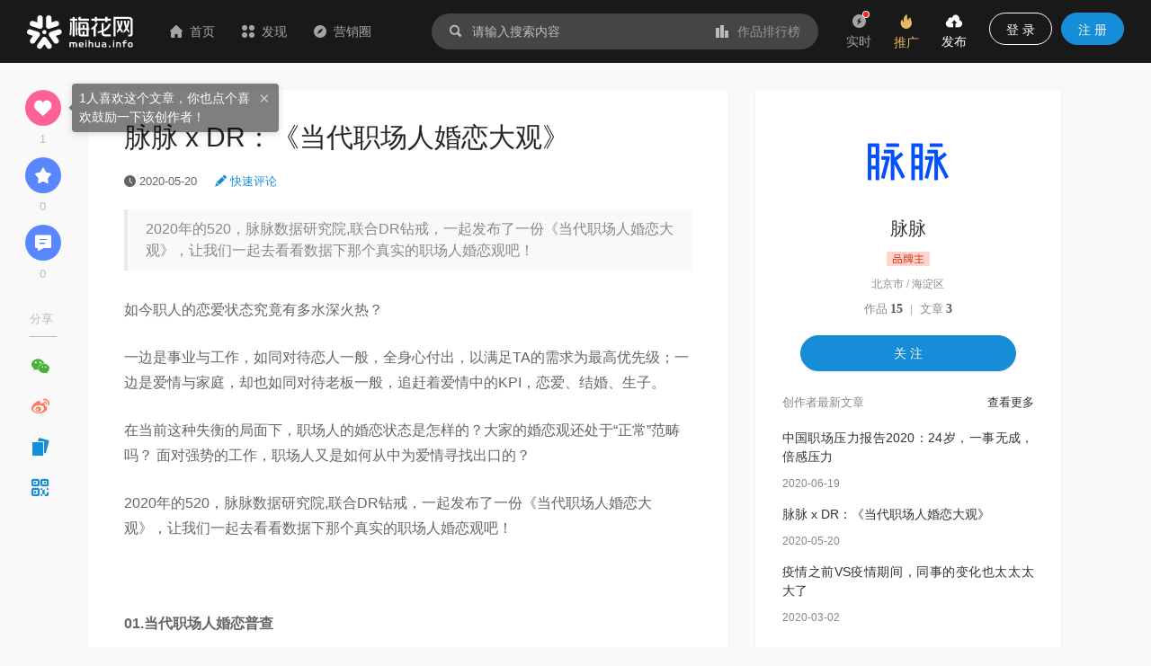

--- FILE ---
content_type: text/html; charset=utf-8
request_url: https://www.meihua.info/article/3741485335348224
body_size: 30121
content:
<!DOCTYPE html><html><head><meta charSet="utf-8" class="next-head"/><link rel="stylesheet" href="//at.alicdn.com/t/font_1233346_kzjy9o11cdh.css" class="next-head"/><title class="next-head">脉脉 x DR：《当代职场人婚恋大观》-梅花网</title><meta name="keywords" content="脉脉、行业、其他、脉脉、脉脉、爱情报告、爱情大数据、热点案例、创意文案、发稿" class="next-head"/><meta name="description" content="2020年的520，脉脉数据研究院,联合DR钻戒，一起发布了一份《当代…" class="next-head"/><meta property="wb:webmaster" content="69fc0203d751425a" class="next-head"/><meta property="qc:admins" content="1401213033655105161667" class="next-head"/><meta name="HandheldFriendly" content="true" class="next-head"/><meta content="telephone=no,email=no" name="format-detection" class="next-head"/><meta name="ujianVerification" content="7e573e83e49f1d4c5fe64395904f8dd0" class="next-head"/><meta http-equiv="X-UA-Compatible" content="text/html; charset=utf-8; IE=9;chrome=1" class="next-head"/><meta name="viewport" content="width=device-width, initial-scale=1.0, minimum-scale=1.0, maximum-scale=1.0, user-scalable=no" class="next-head"/><link rel="stylesheet" href="//at.alicdn.com/t/font_1233346_kzjy9o11cdh.css" class="next-head"/><script src="/static/images/plugins/lazyload/lazyload.min.js" class="next-head"></script><link rel="preload" href="/_next/static/8i0xEtNSCqA4ixVIThU1O/pages/article/ArticleDetail.js" as="script"/><link rel="preload" href="/_next/static/8i0xEtNSCqA4ixVIThU1O/pages/_app.js" as="script"/><link rel="preload" href="/_next/static/8i0xEtNSCqA4ixVIThU1O/pages/_error.js" as="script"/><link rel="preload" href="/_next/static/chunks/commons.a86e0023850ee5f536ca.js" as="script"/><link rel="preload" href="/_next/static/chunks/18.c99d2ebbca247c9035b3.js" as="script"/><link rel="preload" href="/_next/static/chunks/15.66cb85619cd19641c4f7.js" as="script"/><link rel="preload" href="/_next/static/chunks/16.0630616328e56f2e08a1.js" as="script"/><link rel="preload" href="/_next/static/chunks/17.614004b1a086e6d2457e.js" as="script"/><link rel="preload" href="/_next/static/chunks/20.7fcda60fde5969ec28fc.js" as="script"/><link rel="preload" href="/_next/static/chunks/19.b57c875c0c97079fd8fd.js" as="script"/><link rel="preload" href="/_next/static/runtime/webpack-7192e3ff644f08f19cfd.js" as="script"/><link rel="preload" href="/_next/static/chunks/vendors.192b76b2994ed33a8be0.js" as="script"/><link rel="preload" href="/_next/static/chunks/npm.module.7f19b0c99a80ec318728.js" as="script"/><link rel="preload" href="/_next/static/chunks/styles.c3ec458385d4d1996106.js" as="script"/><link rel="preload" href="/_next/static/chunks/ant.82e1c06d3dc82892a76e.js" as="script"/><link rel="preload" href="/_next/static/chunks/commons.a86e0023850ee5f536ca.js" as="script"/><link rel="preload" href="/_next/static/chunks/moment.9b586cd3c41cc2d21bf4.js" as="script"/><link rel="preload" href="/_next/static/chunks/ant-design.db33baf115523c234aba.js" as="script"/><link rel="preload" href="/_next/static/runtime/main-7543805fa0b98c8f7a40.js" as="script"/><link rel="stylesheet" href="/_next/static/css/vendors.9643645a.chunk.css"/><link rel="stylesheet" href="/_next/static/css/styles.bcca515b.chunk.css"/><link rel="icon" href="/static/images/icon/meihua.ico"/><link rel="stylesheet" href="/static/images/plugins/captach/verify.css?v=20220223"/><script type="text/javascript" src="/static/images/plugins/jquery.min.js"></script><script src="/static/images/plugins/crypto-js.js"></script><script src="/static/images/plugins/ase.js"></script><script src="/static/images/plugins/captach/verify.min.js?v=20220223"></script></head><body><div id="__next"><header class="pc-global-header"><div class="header-wrapper"><div class="header-nav"><div class="nav-item header-logo"><a href="/"><img src="/static/images/logo.svg" alt="梅花网"/></a></div><div class="nav-item"><a href="/" class=""><i class="icon iconfont mhicon-home"></i>首页</a></div><div class="nav-item"><a class="ant-dropdown-trigger"><i class="icon iconfont mhicon-discover"></i>发现</a></div><div class="nav-item"><a href="/info" class=""><i class="icon iconfont mhicon-feed"></i>营销圈</a></div></div><div class="header-search-wrapper"><div class="header-search"><div class="search-wrapper"><div class="ant-dropdown-trigger"><span class="header-search-box input-themes ant-input-affix-wrapper"><span class="ant-input-prefix"><i class="icon iconfont mhicon-search"></i></span><input type="text" class="ant-input" placeholder="请输入搜索内容" value=""/><span class="ant-input-suffix"><a class="search-input-suffix"><i class="icon iconfont mhicon-statistics"></i>作品排行榜</a></span></span></div></div></div></div><ul class="header-quick-menu"><li class="menu-item"><a class="menu-btn"><span class="ant-badge"><div class="icon publish"><i class="icon iconfont mhicon-immediately"></i></div></span><div class="name">实时</div></a></li><li class="menu-item"><a href="/pricing" class="menu-btn pricing ant-dropdown-trigger"><div class="icon"><i class="icon iconfont mhicon-pricing-fire"></i></div><div class="name">推广</div></a></li><li class="menu-item"><a class="menu-btn publish ant-dropdown-trigger"><div class="icon publish"><i class="icon iconfont mhicon-nav-publish"></i></div><div class="name">发布</div></a></li><li class="menu-item"><div class="menu-btn user ant-dropdown-trigger"><button type="button" class="ant-btn btn-login"><span>登 录</span></button><a href="/signup" class="ant-btn ant-btn-primary"><span>注 册</span></a></div></li></ul></div></header><div class="layout-container"><div class="main-layout"><div class="article-contanier detail"><div class="article-layout"><main class="article-content"><article class="article-detail"><header><h1 class="title">脉脉 x DR：《当代职场人婚恋大观》</h1><div class="subinfo"><span class="info"><span class="info-item"><i aria-label="图标: clock-circle" class="anticon anticon-clock-circle"><svg viewBox="64 64 896 896" focusable="false" class="" data-icon="clock-circle" width="1em" height="1em" fill="currentColor" aria-hidden="true"><path d="M512 64C264.6 64 64 264.6 64 512s200.6 448 448 448 448-200.6 448-448S759.4 64 512 64zm176.5 585.7l-28.6 39a7.99 7.99 0 0 1-11.2 1.7L483.3 569.8a7.92 7.92 0 0 1-3.3-6.5V288c0-4.4 3.6-8 8-8h48.1c4.4 0 8 3.6 8 8v247.5l142.6 103.1c3.6 2.5 4.4 7.5 1.8 11.1z"></path></svg></i> <span>2020-05-20</span></span></span><span class="info-item fast-comment"><a href="#comment"><i class="icon iconfont mhicon-edit"></i> <span>快速评论</span></a></span></div><div class="summary">2020年的520，脉脉数据研究院,联合DR钻戒，一起发布了一份《当代职场人婚恋大观》，让我们一起去看看数据下那个真实的职场人婚恋观吧！</div></header><section id="article-content-html" class="content"><html>
 <head></head>
 <body>
  <p>如今职人的恋爱状态究竟有多水深火热？</p>
  <p>一边是事业与工作，如同对待恋人一般，全身心付出，以满足TA的需求为最高优先级；一边是爱情与家庭，却也如同对待老板一般，追赶着爱情中的KPI，恋爱、结婚、生子。</p>
  <p>在当前这种失衡的局面下，职场人的婚恋状态是怎样的？大家的婚恋观还处于“正常”范畴吗？ 面对强势的工作，职场人又是如何从中为爱情寻找出口的？</p>
  <p>2020年的520，脉脉数据研究院,联合DR钻戒，一起发布了一份《当代职场人婚恋大观》，让我们一起去看看数据下那个真实的职场人婚恋观吧！</p>
  <p align="center" style="text-align: center;"> <br></p>
  <p><b>01.当代职场人婚恋普查</b></p>
  <p>如今，处在适婚年龄段的年轻职人，却多数并不急于成家立业。有的人，还没有遇见心之所向的爱情，选择单身；有的人，受制于时间与空间的限制，谈恋爱谈得不如“单身”。为什么，如今谈个恋爱这么难？</p>
  <p align="center" style="text-align: center;"> <br></p>
  <p align="center" style="text-align: center;"> <b><br></b></p>
  <p align="center" style="text-align: center;"> <b><br></b></p>
  <p><b>02.职人婚恋观</b></p>
  <p>当代职人的结婚门槛有多高？为什么他们都不着急结婚？当心里的包袱越来越重，结婚已不再是件自然而然的情感阶段，而是需要考虑事业、物质条件与家庭等因素的压力源泉。</p>
  <p align="center" style="text-align: center;">&nbsp; </p>
  <p align="center" style="text-align: center;"> <br></p>
  <p align="center" style="text-align: center;"> <br></p>
  <p align="center" style="text-align: center;"> <br></p>
  <p><b>03.原来我们还想爱</b></p>
  <p>当事业遇上爱情，职人总无奈将爱情与生活暂时搁置，投奔奋斗的队伍。但从数据中我们仍可发现，职场人对爱情的渴望未曾减少。在追赶真爱的道路上，他们也从未放弃相信，坚定地等待爱情的到来。</p>
  <p align="center" style="text-align: center;"> <br></p>
  <p>事实也是如此，“年少有为”与“年少结婚”并不冲突，好的爱情可以令人成长，让彼此成为更好的人，甚至在职场上不断进阶。遇到真爱，应当珍惜彼此，共同前行，因为，爱也是我们的终身事业。</p>
  <p align="center" style="text-align: center;"> <br></p>
  <p>平衡事业与爱情其实也没那么难，职场人有很多自己的办法。</p>
  <p>“每半个月必须约会一次，不管有多忙，都要记得回归两人世界”</p>
  <p>“工作时间专注工作，提高效率，个人时间做好规划，提高家庭及伴侣满意度”</p>
  <p>“多多沟通谈心，打开心房，互相理解”</p>
  <p>“不管是求婚仪式，还是婚礼、蜜月，在女生心中都是爱情里程碑的存在，必不可少。”</p>
  <p>“最好是生活在一起，双方都能理解对方的工作，在生活中多帮女方做些家务来减轻女方的工作”</p>
  <p>……</p>
  <p>在职场上理智当道的职场人，总会适时将自己的浪漫细胞留给另一半：</p>
  <p align="center" style="text-align: center;"> <br></p>
  <p align="center" style="text-align: center;"> <br></p>
  <p><br></p>
  <p><font size="2">注：文章为作者独立观点，不代表梅花网立场。 </font></p>
  <p><font size="2">本文由脉脉投稿梅花网，并经梅花网编辑发布。版权归原作者所有，未经授权，请勿转载，谢谢！</font></p>
  <p><font size="2">梅花网正在火热征稿中，详情请戳<span style="background-color: rgb(255, 255, 255);"><a href="https://www.meihua.info/article/3266306526462976" target="_blank">https://www.meihua.info/article/3266306526462976</a></span></font></p>
  <p><br></p>
 </body>
</html></section><footer><div class="favors-container"><div class="favor-wrapper"><div class="favor-icon"><i aria-label="图标: heart" class="anticon anticon-heart"><svg viewBox="64 64 896 896" focusable="false" class="" data-icon="heart" width="1em" height="1em" fill="currentColor" aria-hidden="true"><path d="M923 283.6a260.04 260.04 0 0 0-56.9-82.8 264.4 264.4 0 0 0-84-55.5A265.34 265.34 0 0 0 679.7 125c-49.3 0-97.4 13.5-139.2 39-10 6.1-19.5 12.8-28.5 20.1-9-7.3-18.5-14-28.5-20.1-41.8-25.5-89.9-39-139.2-39-35.5 0-69.9 6.8-102.4 20.3-31.4 13-59.7 31.7-84 55.5a258.44 258.44 0 0 0-56.9 82.8c-13.9 32.3-21 66.6-21 101.9 0 33.3 6.8 68 20.3 103.3 11.3 29.5 27.5 60.1 48.2 91 32.8 48.9 77.9 99.9 133.9 151.6 92.8 85.7 184.7 144.9 188.6 147.3l23.7 15.2c10.5 6.7 24 6.7 34.5 0l23.7-15.2c3.9-2.5 95.7-61.6 188.6-147.3 56-51.7 101.1-102.7 133.9-151.6 20.7-30.9 37-61.5 48.2-91 13.5-35.3 20.3-70 20.3-103.3.1-35.3-7-69.6-20.9-101.9z"></path></svg></i></div><div class="favor-text">1<!-- --> 人喜欢</div></div></div><div class="type-item"><span class="classification"><i class="icon iconfont mhicon-classification"></i><a href="/channel/3222076064334848" target="_blank">行业</a></span></div><div class="type-item"><span class="tags"><i class="icon iconfont mhicon-tag"></i><a href="/tag/3222284900142961" target="_blank"><span>脉脉</span></a><a href="/tag/3741485335741440" target="_blank"><span><i>·</i>爱情报告</span></a><a href="/tag/3741485336380416" target="_blank"><span><i>·</i>爱情大数据</span></a></span></div><div><hr class="separator"/></div><div class="type-item"><div class="download-list"><div class="download-item"><div class="download-name"><i aria-label="图标: paper-clip" class="anticon anticon-paper-clip"><svg viewBox="64 64 896 896" focusable="false" class="" data-icon="paper-clip" width="1em" height="1em" fill="currentColor" aria-hidden="true"><path d="M779.3 196.6c-94.2-94.2-247.6-94.2-341.7 0l-261 260.8c-1.7 1.7-2.6 4-2.6 6.4s.9 4.7 2.6 6.4l36.9 36.9a9 9 0 0 0 12.7 0l261-260.8c32.4-32.4 75.5-50.2 121.3-50.2s88.9 17.8 121.2 50.2c32.4 32.4 50.2 75.5 50.2 121.2 0 45.8-17.8 88.8-50.2 121.2l-266 265.9-43.1 43.1c-40.3 40.3-105.8 40.3-146.1 0-19.5-19.5-30.2-45.4-30.2-73s10.7-53.5 30.2-73l263.9-263.8c6.7-6.6 15.5-10.3 24.9-10.3h.1c9.4 0 18.1 3.7 24.7 10.3 6.7 6.7 10.3 15.5 10.3 24.9 0 9.3-3.7 18.1-10.3 24.7L372.4 653c-1.7 1.7-2.6 4-2.6 6.4s.9 4.7 2.6 6.4l36.9 36.9a9 9 0 0 0 12.7 0l215.6-215.6c19.9-19.9 30.8-46.3 30.8-74.4s-11-54.6-30.8-74.4c-41.1-41.1-107.9-41-149 0L463 364 224.8 602.1A172.22 172.22 0 0 0 174 724.8c0 46.3 18.1 89.8 50.8 122.5 33.9 33.8 78.3 50.7 122.7 50.7 44.4 0 88.8-16.9 122.6-50.7l309.2-309C824.8 492.7 850 432 850 367.5c.1-64.6-25.1-125.3-70.7-170.9z"></path></svg></i> <span>《当代职场人婚恋大观》完整版.jpg</span></div><div class="download-info">6.0 MB<!-- -->  <!-- -->1<!-- -->次下载</div></div></div></div><div class="content-explain"><a href="https://www.meihua.info/agreement/article" target="_blank">《梅花网文章发布协议》</a> 如您对作品、文章、图片、字体等版权有疑问，请 <a href="https://www.mingdao.com/form/c2df6e2d0c304617a3de0bf42b6c4e41" target="_blank">反馈举报</a></div></footer><div class="article-share-bar"><div class="share-container left"><div class="actions"><div class="action-item favor"><div class="action-icon favor"><i class="icon iconfont mhicon-heart"></i></div><div class="count">1</div></div><div class="action-item collection"><div class="action-icon collection"><i class="icon iconfont mhicon-star"></i></div><div class="count">0</div></div><div class="action-item comment"><div class="action-icon comment"><a href="#comment"><i class="icon iconfont mhicon-pinglun"></i></a></div><div class="count">0</div></div></div></div></div></article><div></div><div class="comment-container"><div class="comment-box"><a id="comment" name="comment"></a><div class="comment-header"><span class="title">评论</span><span class="signout-tip-text">点击 <a>登录</a> 梅花网，用您的头像和昵称秀出您的观点</span></div><div class="comment-form"><div class="comment-input"><textarea placeholder="可免登录评论，未登录状态的评论会经过编辑审核后显示，全站可见，请文明发言。" class="ant-input"></textarea><span class="length-tips">0<!-- -->/<!-- -->300</span></div><div class="footer"><span class="intro-label">Ctrl+Enter</span><button type="button" class="ant-btn ant-btn-primary"><span>发表评论</span></button></div></div><div id="verifyBoxcommonForm11"></div><div id="verifyBtncommonForm11" style="display:none"></div><article class="comment-main"><div class="header"><ul class="sort-tabs"><li class="active">按热度</li><li class="">按时间</li></ul></div><div class="comment-list-wrapper"><ul class="comment-list"></ul></div><div class="comment-footer"></div></article></div></div><div class="releval-article"><div class="title">相关文章</div><ul class="list"><li class="small-article-item"><div class="content"><h4 class="title"><a class="multi-ellipsis" href="/article/6640637296280576" target="_blank"><span>2026年的10个营销趋势</span></a></h4><div class="footer-bar"><span class="author"><a href="/author/a2be6d7c" target="_blank">寻空的营销启示录</a><div class="author-popup"></div></span><span class="dot"> · </span><span class="time"><span>2026-01-08</span></span></div></div><div class="cover"><a href="/article/6640637296280576" target="_blank" title="2026年的10个营销趋势"><div class="LazyLoad image-lazy-load"><img src="/static/images/common/full-empty.png" class="box-img" alt="2026年的10个营销趋势"/><noscript><img class="box-img" src="https://resource.meihua.info/Fv_xARbEFsAOlq9Yq0AvXNVtBnx1?imageMogr2/thumbnail/!560x400r/size-limit/50k/gravity/center/crop/560x400" alt="2026年的10个营销趋势"/></noscript></div></a></div></li><li class="small-article-item"><div class="content"><h4 class="title"><a class="multi-ellipsis" href="/article/6624019828868096" target="_blank"><span>万字必读！2026中国10大消费趋势</span></a></h4><div class="footer-bar"><span class="author"><a href="/author/449e1db5" target="_blank">肖明超-趋势观察</a><div class="author-popup"></div></span><span class="dot"> · </span><span class="time"><span>2025-12-23</span></span></div></div><div class="cover"><a href="/article/6624019828868096" target="_blank" title="万字必读！2026中国10大消费趋势"><div class="LazyLoad image-lazy-load"><img src="/static/images/common/full-empty.png" class="box-img" alt="万字必读！2026中国10大消费趋势"/><noscript><img class="box-img" src="https://resource.meihua.info/Fper-zpp0mCl4Vj3y-p9ohlIWt7G?imageMogr2/thumbnail/!560x400r/size-limit/50k/gravity/center/crop/560x400" alt="万字必读！2026中国10大消费趋势"/></noscript></div></a></div></li><li class="small-article-item"><div class="content"><h4 class="title"><a class="multi-ellipsis" href="/article/6648073234105344" target="_blank"><span>梁朝伟代言蚂蚁财富黑卡被吐槽背锅，伊利优蒜乳陪网友抽象跨年｜一周热门</span></a></h4><div class="footer-bar"><span class="author"><a href="/author/53af2c69" target="_blank">梅花网Joyce</a><div class="author-popup"></div></span><span class="dot"> · </span><span class="time"><span>2026-01-04</span></span></div></div><div class="cover"><a href="/article/6648073234105344" target="_blank" title="梁朝伟代言蚂蚁财富黑卡被吐槽背锅，伊利优蒜乳陪网友抽象跨年｜一周热门"><div class="LazyLoad image-lazy-load"><img src="/static/images/common/full-empty.png" class="box-img" alt="梁朝伟代言蚂蚁财富黑卡被吐槽背锅，伊利优蒜乳陪网友抽象跨年｜一周热门"/><noscript><img class="box-img" src="https://resource.meihua.info/FunOunnDc5qAMyG-oaKpDptZQDIE?imageMogr2/thumbnail/!560x400r/size-limit/50k/gravity/center/crop/560x400" alt="梁朝伟代言蚂蚁财富黑卡被吐槽背锅，伊利优蒜乳陪网友抽象跨年｜一周热门"/></noscript></div></a></div></li><li class="small-article-item"><div class="content"><h4 class="title"><a class="multi-ellipsis" href="/article/6642390797337600" target="_blank"><span>88句好文案，陪你重温2025年</span></a></h4><div class="footer-bar"><span class="author"><a href="/author/53af2c69" target="_blank">梅花网Joyce</a><div class="author-popup"></div></span><span class="dot"> · </span><span class="time"><span>2025-12-31</span></span></div></div><div class="cover"><a href="/article/6642390797337600" target="_blank" title="88句好文案，陪你重温2025年"><div class="LazyLoad image-lazy-load"><img src="/static/images/common/full-empty.png" class="box-img" alt="88句好文案，陪你重温2025年"/><noscript><img class="box-img" src="https://resource.meihua.info/FonJjwVGtftRr3vW1KAG3JPcJiyw?imageMogr2/thumbnail/!560x400r/size-limit/50k/gravity/center/crop/560x400" alt="88句好文案，陪你重温2025年"/></noscript></div></a></div></li><li class="small-article-item"><div class="content"><h4 class="title"><a class="multi-ellipsis" href="/article/6632061150757888" target="_blank"><span>为什么越来越多品牌开始故意做小众？</span></a></h4><div class="footer-bar"><span class="author"><a href="/author/a2be6d7c" target="_blank">寻空的营销启示录</a><div class="author-popup"></div></span><span class="dot"> · </span><span class="time"><span>2025-12-24</span></span></div></div><div class="cover"><a href="/article/6632061150757888" target="_blank" title="为什么越来越多品牌开始故意做小众？"><div class="LazyLoad image-lazy-load"><img src="/static/images/common/full-empty.png" class="box-img" alt="为什么越来越多品牌开始故意做小众？"/><noscript><img class="box-img" src="https://resource.meihua.info/FuEhT6gm2ZU1S8FsfOAb1Or8fSsz?imageMogr2/thumbnail/!560x400r/size-limit/50k/gravity/center/crop/560x400" alt="为什么越来越多品牌开始故意做小众？"/></noscript></div></a></div></li><li class="small-article-item"><div class="content"><h4 class="title"><a class="multi-ellipsis" href="/article/6627016850654208" target="_blank"><span>万字长文复盘：私域未死，只是你的流量收割失效了</span></a></h4><div class="footer-bar"><span class="author"><a href="/author/47aa7e06" target="_blank">舒泽品牌手记</a><div class="author-popup"></div></span><span class="dot"> · </span><span class="time"><span>2025-12-31</span></span></div></div><div class="cover"><a href="/article/6627016850654208" target="_blank" title="万字长文复盘：私域未死，只是你的流量收割失效了"><div class="LazyLoad image-lazy-load"><img src="/static/images/common/full-empty.png" class="box-img" alt="万字长文复盘：私域未死，只是你的流量收割失效了"/><noscript><img class="box-img" src="https://resource.meihua.info/Fn8PsU0p1rdxchz3_oZJVSR8tpJe?imageMogr2/thumbnail/!560x400r/size-limit/50k/gravity/center/crop/560x400" alt="万字长文复盘：私域未死，只是你的流量收割失效了"/></noscript></div></a></div></li><li class="small-article-item"><div class="content"><h4 class="title"><a class="multi-ellipsis" href="/article/6636564074349568" target="_blank"><span>霸王茶姬回应咖啡因问题，支付宝火速合作“张兴朝热搜同款”冰杯｜一周热门</span></a></h4><div class="footer-bar"><span class="author"><a href="/author/53af2c69" target="_blank">梅花网Joyce</a><div class="author-popup"></div></span><span class="dot"> · </span><span class="time"><span>2025-12-27</span></span></div></div><div class="cover"><a href="/article/6636564074349568" target="_blank" title="霸王茶姬回应咖啡因问题，支付宝火速合作“张兴朝热搜同款”冰杯｜一周热门"><div class="LazyLoad image-lazy-load"><img src="/static/images/common/full-empty.png" class="box-img" alt="霸王茶姬回应咖啡因问题，支付宝火速合作“张兴朝热搜同款”冰杯｜一周热门"/><noscript><img class="box-img" src="https://resource.meihua.info/FtEbK-pkDlObTmm79r7e1qPfAw4B?imageMogr2/thumbnail/!560x400r/size-limit/50k/gravity/center/crop/560x400" alt="霸王茶姬回应咖啡因问题，支付宝火速合作“张兴朝热搜同款”冰杯｜一周热门"/></noscript></div></a></div></li><li class="small-article-item"><div class="content"><h4 class="title"><a class="multi-ellipsis" href="/article/6632059267957760" target="_blank"><span>学生生意不好做，晨光文具们盯上名创优品和泡泡玛特</span></a></h4><div class="footer-bar"><span class="author"><a href="/author/80c3c568" target="_blank">刺猬公社</a><div class="author-popup"></div></span><span class="dot"> · </span><span class="time"><span>2025-12-30</span></span></div></div><div class="cover"><a href="/article/6632059267957760" target="_blank" title="学生生意不好做，晨光文具们盯上名创优品和泡泡玛特"><div class="LazyLoad image-lazy-load"><img src="/static/images/common/full-empty.png" class="box-img" alt="学生生意不好做，晨光文具们盯上名创优品和泡泡玛特"/><noscript><img class="box-img" src="https://resource.meihua.info/Fq45X_Llym8M6x--R1NdrPRuzB3y?imageMogr2/thumbnail/!560x400r/size-limit/50k/gravity/center/crop/560x400" alt="学生生意不好做，晨光文具们盯上名创优品和泡泡玛特"/></noscript></div></a></div></li></ul></div><div class="related-compositions"><div class="related-container"><div class="header"><span class="title">相关推荐</span></div><div class="list"><div class="ant-row-flex ant-row-flex-start ant-row-flex-middle"><div class="ant-col"><div class="common-intro"><div class="common-inner-intro"><div class="imgbox"><a href="/shots/6633773171377152" target="_blank" title="美团：致敬那些对生活拿手的人"><div class="intro-show-img"><div class="LazyLoad" style="width:100%"><img src="https://resource.meihua.info/Fpk8bbmpS-ig29cdGMZW2iQSZLyl?imageMogr2/thumbnail/!504x360r/size-limit/50k/gravity/center/crop/504x360" alt="美团：致敬那些对生活拿手的人" class="box-img"/><noscript><img class="box-img" src="https://resource.meihua.info/FgddV632NhPfWDu_dCnj5StrmgUV?imageMogr2/thumbnail/!504x360r/size-limit/50k/gravity/center/crop/504x360" alt="美团：致敬那些对生活拿手的人"/></noscript></div></div></a><img src="/static/images/icon/video.svg" alt="video" class="shots-type-img" data-for="shots-type-img" data-tip="该作品包含视频作品"/><div class="__react_component_tooltip place-top type-dark " id="shots-type-img" data-id="tooltip"></div><span class="form-tag" data-for="shots-type-img" data-tip="创意形式：视频广告">视频广告</span></div><div class="intro-detail clearfix"><a href="/shots/6633773171377152" target="_blank"><p class="title multi-ellipsis" data-for="box-6633773171377152" data-tip="美团：致敬那些对生活拿手的人"> <!-- -->美团：致敬那些对生活拿手的人</p></a><div class="intro-style"><a target="_blank" href="/brand/184575" class="style intro-brand"><span style="background-color:#F1F1F1;border-radius:50px;color:#888888" data-for="brand-6633773171377152" data-tip="品牌: 美团" class="ant-tag ant-tag-has-color">美团</span></a><div class="__react_component_tooltip place-top type-dark " id="brand-6633773171377152" data-id="tooltip"></div></div><div class="intro-operation" id="intro-operation"><div class="intro-status"><span class="seen" data-for="box-6633773171377152" data-tip="浏览"><i style="color:#BBBBBB" class="icon iconfont mhicon-eye"></i>23615</span><div class="__react_component_tooltip place-top type-dark " id="box-6633773171377152" data-id="tooltip"></div><a class="comment" data-for="box-6633773171377152" data-tip="评论" target="_blank" href="/shots/6633773171377152#comment"><i style="color:#BBBBBB" class="icon iconfont mhicon-comment"></i>0</a><div class="__react_component_tooltip place-top type-dark " id="box-6633773171377152" data-id="tooltip"></div><span class="enjoy" data-for="box-6633773171377152" data-tip="喜欢"><i style="color:#BBBBBB" class="icon iconfont mhicon-heart"></i>5</span></div><div class="__react_component_tooltip place-top type-dark " id="brand-6633773171377152" data-id="tooltip"></div></div><span class="wx-mini-icon"><span class="author-url-qrcode-icon"><i class="icon iconfont mhicon-qrcode"></i></span></span></div></div><div class="author-box"><a href="/author/2a512c9c" target="_blank"><img src="https://resource.meihua.info/FiW_6AZviw9R-69zwJMeBBcH4m5G?imageMogr2/thumbnail/!32x32r/size-limit/50k/gravity/center/crop/32x32" style="font-size:40px;float:left" class="avatar-img author-img"/><span class="author-name single-ellipsis">美团<!-- --> </span></a></div><div class="author-popup"></div></div></div><div class="ant-col"><div class="common-intro"><div class="common-inner-intro"><div class="imgbox"><a href="/shots/6642373396890624" target="_blank" title="护舒宝 x 陈都灵，包你2026万事都灵！"><div class="intro-show-img"><div class="LazyLoad" style="width:100%"><img src="https://resource.meihua.info/Fpk8bbmpS-ig29cdGMZW2iQSZLyl?imageMogr2/thumbnail/!504x360r/size-limit/50k/gravity/center/crop/504x360" alt="护舒宝 x 陈都灵，包你2026万事都灵！" class="box-img"/><noscript><img class="box-img" src="https://resource.meihua.info/FsaEnE5m7jfOkmt3DVQP9-_tsBze?imageMogr2/thumbnail/!504x360r/size-limit/50k/gravity/center/crop/504x360" alt="护舒宝 x 陈都灵，包你2026万事都灵！"/></noscript></div></div></a><img src="/static/images/icon/video.svg" alt="video" class="shots-type-img" data-for="shots-type-img" data-tip="该作品包含视频作品"/><div class="__react_component_tooltip place-top type-dark " id="shots-type-img" data-id="tooltip"></div><span class="form-tag" data-for="shots-type-img" data-tip="创意形式：视频广告">视频广告</span></div><div class="intro-detail clearfix"><a href="/shots/6642373396890624" target="_blank"><p class="title multi-ellipsis" data-for="box-6642373396890624" data-tip="护舒宝 x 陈都灵，包你2026万事都灵！"> <!-- -->护舒宝 x 陈都灵，包你2026万事都灵！</p></a><div class="intro-style"><a target="_blank" href="/brand/13256" class="style intro-brand"><span style="background-color:#F1F1F1;border-radius:50px;color:#888888" data-for="brand-6642373396890624" data-tip="品牌: 护舒宝" class="ant-tag ant-tag-has-color">护舒宝</span></a><div class="__react_component_tooltip place-top type-dark " id="brand-6642373396890624" data-id="tooltip"></div></div><div class="intro-operation" id="intro-operation"><div class="intro-status"><span class="seen" data-for="box-6642373396890624" data-tip="浏览"><i style="color:#BBBBBB" class="icon iconfont mhicon-eye"></i>26683</span><div class="__react_component_tooltip place-top type-dark " id="box-6642373396890624" data-id="tooltip"></div><a class="comment" data-for="box-6642373396890624" data-tip="评论" target="_blank" href="/shots/6642373396890624#comment"><i style="color:#BBBBBB" class="icon iconfont mhicon-comment"></i>0</a><div class="__react_component_tooltip place-top type-dark " id="box-6642373396890624" data-id="tooltip"></div><span class="enjoy" data-for="box-6642373396890624" data-tip="喜欢"><i style="color:#BBBBBB" class="icon iconfont mhicon-heart"></i>0</span></div><div class="__react_component_tooltip place-top type-dark " id="brand-6642373396890624" data-id="tooltip"></div></div><span class="wx-mini-icon"><span class="author-url-qrcode-icon"><i class="icon iconfont mhicon-qrcode"></i></span></span></div></div><div class="author-box"><a href="/author/5cad68" target="_blank"><img src="https://resource.meihua.info/FhY99PCPKaQ83H7uwPGhzNkAMWRs?imageMogr2/thumbnail/!32x32r/size-limit/50k/gravity/center/crop/32x32" style="font-size:40px;float:left" class="avatar-img author-img"/><span class="author-name single-ellipsis">赞意<!-- --> </span></a></div><div class="author-popup"></div></div></div><div class="ant-col"><div class="common-intro"><div class="common-inner-intro"><div class="imgbox"><a href="/shots/6634919939228672" target="_blank" title="天猫：穿个三明治去过冬"><div class="intro-show-img"><div class="LazyLoad" style="width:100%"><img src="https://resource.meihua.info/Fpk8bbmpS-ig29cdGMZW2iQSZLyl?imageMogr2/thumbnail/!504x360r/size-limit/50k/gravity/center/crop/504x360" alt="天猫：穿个三明治去过冬" class="box-img"/><noscript><img class="box-img" src="https://resource.meihua.info/FgakoHzwhcuXE-t68lDyTgFKXLcK?imageMogr2/thumbnail/!504x360r/size-limit/50k/gravity/center/crop/504x360" alt="天猫：穿个三明治去过冬"/></noscript></div></div></a><img src="/static/images/icon/video.svg" alt="video" class="shots-type-img" data-for="shots-type-img" data-tip="该作品包含视频作品"/><div class="__react_component_tooltip place-top type-dark " id="shots-type-img" data-id="tooltip"></div><span class="form-tag" data-for="shots-type-img" data-tip="创意形式：视频广告">视频广告</span></div><div class="intro-detail clearfix"><a href="/shots/6634919939228672" target="_blank"><p class="title multi-ellipsis" data-for="box-6634919939228672" data-tip="天猫：穿个三明治去过冬"> <!-- -->天猫：穿个三明治去过冬</p></a><div class="intro-style"><a target="_blank" href="/brand/219900" class="style intro-brand"><span style="background-color:#F1F1F1;border-radius:50px;color:#888888" data-for="brand-6634919939228672" data-tip="品牌: 天猫" class="ant-tag ant-tag-has-color">天猫</span></a><div class="__react_component_tooltip place-top type-dark " id="brand-6634919939228672" data-id="tooltip"></div></div><div class="intro-operation" id="intro-operation"><div class="intro-status"><span class="seen" data-for="box-6634919939228672" data-tip="浏览"><i style="color:#BBBBBB" class="icon iconfont mhicon-eye"></i>23868</span><div class="__react_component_tooltip place-top type-dark " id="box-6634919939228672" data-id="tooltip"></div><a class="comment" data-for="box-6634919939228672" data-tip="评论" target="_blank" href="/shots/6634919939228672#comment"><i style="color:#BBBBBB" class="icon iconfont mhicon-comment"></i>0</a><div class="__react_component_tooltip place-top type-dark " id="box-6634919939228672" data-id="tooltip"></div><span class="enjoy" data-for="box-6634919939228672" data-tip="喜欢"><i style="color:#BBBBBB" class="icon iconfont mhicon-heart"></i>2</span></div><div class="__react_component_tooltip place-top type-dark " id="brand-6634919939228672" data-id="tooltip"></div></div><span class="wx-mini-icon"><span class="author-url-qrcode-icon"><i class="icon iconfont mhicon-qrcode"></i></span></span></div></div><div class="author-box"><a href="/author/038c15" target="_blank"><img src="https://resource.meihua.info/Fs8rKqXnUZs6wYfzK4mLmpIKyLgY?imageMogr2/thumbnail/!32x32r/size-limit/50k/gravity/center/crop/32x32" style="font-size:40px;float:left" class="avatar-img author-img"/><span class="author-name single-ellipsis">天猫<!-- --> </span></a></div><div class="author-popup"></div></div></div><div class="ant-col"><div class="common-intro"><div class="common-inner-intro"><div class="imgbox"><a href="/shots/6619335116653568" target="_blank" title="小红书雪人节：白给的快乐在雪上"><div class="intro-show-img"><div class="LazyLoad" style="width:100%"><img src="https://resource.meihua.info/Fpk8bbmpS-ig29cdGMZW2iQSZLyl?imageMogr2/thumbnail/!504x360r/size-limit/50k/gravity/center/crop/504x360" alt="小红书雪人节：白给的快乐在雪上" class="box-img"/><noscript><img class="box-img" src="https://resource.meihua.info/FvDC4hYAVfVfnrcdQnKdPjOXMVA8?imageMogr2/thumbnail/!504x360r/size-limit/50k/gravity/center/crop/504x360" alt="小红书雪人节：白给的快乐在雪上"/></noscript></div></div></a><img src="/static/images/icon/video.svg" alt="video" class="shots-type-img" data-for="shots-type-img" data-tip="该作品包含视频作品"/><div class="__react_component_tooltip place-top type-dark " id="shots-type-img" data-id="tooltip"></div><span class="form-tag" data-for="shots-type-img" data-tip="创意形式：视频广告">视频广告</span></div><div class="intro-detail clearfix"><a href="/shots/6619335116653568" target="_blank"><p class="title multi-ellipsis" data-for="box-6619335116653568" data-tip="小红书雪人节：白给的快乐在雪上"> <!-- -->小红书雪人节：白给的快乐在雪上</p></a><div class="intro-style"><a target="_blank" href="/brand/296449" class="style intro-brand"><span style="background-color:#F1F1F1;border-radius:50px;color:#888888" data-for="brand-6619335116653568" data-tip="品牌: 小红书" class="ant-tag ant-tag-has-color">小红书</span></a><div class="__react_component_tooltip place-top type-dark " id="brand-6619335116653568" data-id="tooltip"></div></div><div class="intro-operation" id="intro-operation"><div class="intro-status"><span class="seen" data-for="box-6619335116653568" data-tip="浏览"><i style="color:#BBBBBB" class="icon iconfont mhicon-eye"></i>21034</span><div class="__react_component_tooltip place-top type-dark " id="box-6619335116653568" data-id="tooltip"></div><a class="comment" data-for="box-6619335116653568" data-tip="评论" target="_blank" href="/shots/6619335116653568#comment"><i style="color:#BBBBBB" class="icon iconfont mhicon-comment"></i>0</a><div class="__react_component_tooltip place-top type-dark " id="box-6619335116653568" data-id="tooltip"></div><span class="enjoy" data-for="box-6619335116653568" data-tip="喜欢"><i style="color:#BBBBBB" class="icon iconfont mhicon-heart"></i>2</span></div><div class="__react_component_tooltip place-top type-dark " id="brand-6619335116653568" data-id="tooltip"></div></div><span class="wx-mini-icon"><span class="author-url-qrcode-icon"><i class="icon iconfont mhicon-qrcode"></i></span></span></div></div><div class="author-box"><a href="/author/xiaohongshu" target="_blank"><img src="https://resource.meihua.info/FkiiqGQDdCnxXMQUVjWaIpRaciF_?imageMogr2/thumbnail/!32x32r/size-limit/50k/gravity/center/crop/32x32" style="font-size:40px;float:left" class="avatar-img author-img"/><span class="author-name single-ellipsis">小红书<!-- --> </span></a></div><div class="author-popup"></div></div></div><div class="ant-col"><div class="common-intro"><div class="common-inner-intro"><div class="imgbox"><a href="/shots/6629424671851520" target="_blank" title="淘宝闪购：冬至的饺子，偷偷成精啦～"><div class="intro-show-img"><div class="LazyLoad" style="width:100%"><img src="https://resource.meihua.info/Fpk8bbmpS-ig29cdGMZW2iQSZLyl?imageMogr2/thumbnail/!504x360r/size-limit/50k/gravity/center/crop/504x360" alt="淘宝闪购：冬至的饺子，偷偷成精啦～" class="box-img"/><noscript><img class="box-img" src="https://resource.meihua.info/FhHiRr3_LisoPoTLzXlFdkb1xju-?imageMogr2/thumbnail/!504x360r/size-limit/50k/gravity/center/crop/504x360" alt="淘宝闪购：冬至的饺子，偷偷成精啦～"/></noscript></div></div></a><img src="/static/images/icon/video.svg" alt="video" class="shots-type-img" data-for="shots-type-img" data-tip="该作品包含视频作品"/><div class="__react_component_tooltip place-top type-dark " id="shots-type-img" data-id="tooltip"></div><span class="form-tag" data-for="shots-type-img" data-tip="创意形式：视频广告">视频广告</span></div><div class="intro-detail clearfix"><a href="/shots/6629424671851520" target="_blank"><p class="title multi-ellipsis" data-for="box-6629424671851520" data-tip="淘宝闪购：冬至的饺子，偷偷成精啦～"> <!-- -->淘宝闪购：冬至的饺子，偷偷成精啦～</p></a><div class="intro-style"><a target="_blank" href="/brand/6414133810889728" class="style intro-brand"><span style="background-color:#F1F1F1;border-radius:50px;color:#888888" data-for="brand-6629424671851520" data-tip="品牌: 淘宝闪购" class="ant-tag ant-tag-has-color">淘宝闪购</span></a><div class="__react_component_tooltip place-top type-dark " id="brand-6629424671851520" data-id="tooltip"></div></div><div class="intro-operation" id="intro-operation"><div class="intro-status"><span class="seen" data-for="box-6629424671851520" data-tip="浏览"><i style="color:#BBBBBB" class="icon iconfont mhicon-eye"></i>19949</span><div class="__react_component_tooltip place-top type-dark " id="box-6629424671851520" data-id="tooltip"></div><a class="comment" data-for="box-6629424671851520" data-tip="评论" target="_blank" href="/shots/6629424671851520#comment"><i style="color:#BBBBBB" class="icon iconfont mhicon-comment"></i>0</a><div class="__react_component_tooltip place-top type-dark " id="box-6629424671851520" data-id="tooltip"></div><span class="enjoy" data-for="box-6629424671851520" data-tip="喜欢"><i style="color:#BBBBBB" class="icon iconfont mhicon-heart"></i>5</span></div><div class="__react_component_tooltip place-top type-dark " id="brand-6629424671851520" data-id="tooltip"></div></div><span class="wx-mini-icon"><span class="author-url-qrcode-icon"><i class="icon iconfont mhicon-qrcode"></i></span></span></div></div><div class="author-box"><a href="/author/23bffee2" target="_blank"><img src="https://resource.meihua.info/FkhrzC6vkU7ssZbSJjmVcm18vnP2?imageMogr2/thumbnail/!32x32r/size-limit/50k/gravity/center/crop/32x32" style="font-size:40px;float:left" class="avatar-img author-img"/><span class="author-name single-ellipsis">淘宝闪购<!-- --> </span></a></div><div class="author-popup"></div></div></div><div class="ant-col"><div class="common-intro"><div class="common-inner-intro"><div class="imgbox"><a href="/shots/6633462849143808" target="_blank" title="京东在年末为3C数码搞了个金码奖搭上"><div class="intro-show-img"><div class="LazyLoad" style="width:100%"><img src="https://resource.meihua.info/Fpk8bbmpS-ig29cdGMZW2iQSZLyl?imageMogr2/thumbnail/!504x360r/size-limit/50k/gravity/center/crop/504x360" alt="京东在年末为3C数码搞了个金码奖搭上" class="box-img"/><noscript><img class="box-img" src="https://resource.meihua.info/FnclFC5vnBcHvTs0bGIFuevgGyDC?imageMogr2/thumbnail/!504x360r/size-limit/50k/gravity/center/crop/504x360" alt="京东在年末为3C数码搞了个金码奖搭上"/></noscript></div></div></a><img src="/static/images/icon/video.svg" alt="video" class="shots-type-img" data-for="shots-type-img" data-tip="该作品包含视频作品"/><div class="__react_component_tooltip place-top type-dark " id="shots-type-img" data-id="tooltip"></div><span class="form-tag" data-for="shots-type-img" data-tip="创意形式：视频广告">视频广告</span></div><div class="intro-detail clearfix"><a href="/shots/6633462849143808" target="_blank"><p class="title multi-ellipsis" data-for="box-6633462849143808" data-tip="京东在年末为3C数码搞了个金码奖搭上"> <!-- -->京东在年末为3C数码搞了个金码奖搭上</p></a><div class="intro-style"><a target="_blank" href="/brand/71232" class="style intro-brand"><span style="background-color:#F1F1F1;border-radius:50px;color:#888888" data-for="brand-6633462849143808" data-tip="品牌: 京东" class="ant-tag ant-tag-has-color">京东</span></a><div class="__react_component_tooltip place-top type-dark " id="brand-6633462849143808" data-id="tooltip"></div></div><div class="intro-operation" id="intro-operation"><div class="intro-status"><span class="seen" data-for="box-6633462849143808" data-tip="浏览"><i style="color:#BBBBBB" class="icon iconfont mhicon-eye"></i>19728</span><div class="__react_component_tooltip place-top type-dark " id="box-6633462849143808" data-id="tooltip"></div><a class="comment" data-for="box-6633462849143808" data-tip="评论" target="_blank" href="/shots/6633462849143808#comment"><i style="color:#BBBBBB" class="icon iconfont mhicon-comment"></i>0</a><div class="__react_component_tooltip place-top type-dark " id="box-6633462849143808" data-id="tooltip"></div><span class="enjoy" data-for="box-6633462849143808" data-tip="喜欢"><i style="color:#BBBBBB" class="icon iconfont mhicon-heart"></i>5</span></div><div class="__react_component_tooltip place-top type-dark " id="brand-6633462849143808" data-id="tooltip"></div></div><span class="wx-mini-icon"><span class="author-url-qrcode-icon"><i class="icon iconfont mhicon-qrcode"></i></span></span></div></div><div class="author-box"><a href="/author/Jingdong" target="_blank"><img src="https://resource.meihua.info/Fg45fzaJJQaXToqG5fijAsLQCdF7?imageMogr2/thumbnail/!32x32r/size-limit/50k/gravity/center/crop/32x32" style="font-size:40px;float:left" class="avatar-img author-img"/><span class="author-name single-ellipsis">京东<!-- --> </span></a></div><div class="author-popup"></div></div></div><div class="ant-col"><div class="common-intro"><div class="common-inner-intro"><div class="imgbox"><a href="/shots/6620796741993472" target="_blank" title="淘宝出了本2026年周历，让大家周周有宝可淘"><div class="intro-show-img"><div class="LazyLoad" style="width:100%"><img src="https://resource.meihua.info/Fpk8bbmpS-ig29cdGMZW2iQSZLyl?imageMogr2/thumbnail/!504x360r/size-limit/50k/gravity/center/crop/504x360" alt="淘宝出了本2026年周历，让大家周周有宝可淘" class="box-img"/><noscript><img class="box-img" src="https://resource.meihua.info/Fg4wR65MOifstdPulRSh8dxC8F1k?imageMogr2/thumbnail/!504x360r/size-limit/50k/gravity/center/crop/504x360" alt="淘宝出了本2026年周历，让大家周周有宝可淘"/></noscript></div></div></a><img src="/static/images/icon/video.svg" alt="video" class="shots-type-img" data-for="shots-type-img" data-tip="该作品包含视频作品"/><div class="__react_component_tooltip place-top type-dark " id="shots-type-img" data-id="tooltip"></div><span class="form-tag" data-for="shots-type-img" data-tip="创意形式：视频广告">视频广告</span></div><div class="intro-detail clearfix"><a href="/shots/6620796741993472" target="_blank"><p class="title multi-ellipsis" data-for="box-6620796741993472" data-tip="淘宝出了本2026年周历，让大家周周有宝可淘"> <!-- -->淘宝出了本2026年周历，让大家周周有宝可淘</p></a><div class="intro-style"><a target="_blank" href="/brand/216624" class="style intro-brand"><span style="background-color:#F1F1F1;border-radius:50px;color:#888888" data-for="brand-6620796741993472" data-tip="品牌: 淘宝" class="ant-tag ant-tag-has-color">淘宝</span></a><div class="__react_component_tooltip place-top type-dark " id="brand-6620796741993472" data-id="tooltip"></div></div><div class="intro-operation" id="intro-operation"><div class="intro-status"><span class="seen" data-for="box-6620796741993472" data-tip="浏览"><i style="color:#BBBBBB" class="icon iconfont mhicon-eye"></i>23625</span><div class="__react_component_tooltip place-top type-dark " id="box-6620796741993472" data-id="tooltip"></div><a class="comment" data-for="box-6620796741993472" data-tip="评论" target="_blank" href="/shots/6620796741993472#comment"><i style="color:#BBBBBB" class="icon iconfont mhicon-comment"></i>0</a><div class="__react_component_tooltip place-top type-dark " id="box-6620796741993472" data-id="tooltip"></div><span class="enjoy" data-for="box-6620796741993472" data-tip="喜欢"><i style="color:#BBBBBB" class="icon iconfont mhicon-heart"></i>3</span></div><div class="__react_component_tooltip place-top type-dark " id="brand-6620796741993472" data-id="tooltip"></div></div><span class="wx-mini-icon"><span class="author-url-qrcode-icon"><i class="icon iconfont mhicon-qrcode"></i></span></span></div></div><div class="author-box"><a href="/author/c9ef6583" target="_blank"><img src="https://resource.meihua.info/FlO31gbt_WtEoEakBmNagkb4rbHR?imageMogr2/thumbnail/!32x32r/size-limit/50k/gravity/center/crop/32x32" style="font-size:40px;float:left" class="avatar-img author-img"/><span class="author-name single-ellipsis">Heaven&amp;Hell<!-- --> </span></a></div><div class="author-popup"></div></div></div><div class="ant-col"><div class="common-intro"><div class="common-inner-intro"><div class="imgbox"><a href="/shots/6634882628600832" target="_blank" title="天猫 x 王广：派对还能这么过，你知↗道↘吗"><div class="intro-show-img"><div class="LazyLoad" style="width:100%"><img src="https://resource.meihua.info/Fpk8bbmpS-ig29cdGMZW2iQSZLyl?imageMogr2/thumbnail/!504x360r/size-limit/50k/gravity/center/crop/504x360" alt="天猫 x 王广：派对还能这么过，你知↗道↘吗" class="box-img"/><noscript><img class="box-img" src="https://resource.meihua.info/FsakZFjC54Rzr0joPiGzfNwK2tuQ?imageMogr2/thumbnail/!504x360r/size-limit/50k/gravity/center/crop/504x360" alt="天猫 x 王广：派对还能这么过，你知↗道↘吗"/></noscript></div></div></a><img src="/static/images/icon/video.svg" alt="video" class="shots-type-img" data-for="shots-type-img" data-tip="该作品包含视频作品"/><div class="__react_component_tooltip place-top type-dark " id="shots-type-img" data-id="tooltip"></div><span class="form-tag" data-for="shots-type-img" data-tip="创意形式：视频广告">视频广告</span></div><div class="intro-detail clearfix"><a href="/shots/6634882628600832" target="_blank"><p class="title multi-ellipsis" data-for="box-6634882628600832" data-tip="天猫 x 王广：派对还能这么过，你知↗道↘吗"> <!-- -->天猫 x 王广：派对还能这么过，你知↗道↘吗</p></a><div class="intro-style"><a target="_blank" href="/brand/219900" class="style intro-brand"><span style="background-color:#F1F1F1;border-radius:50px;color:#888888" data-for="brand-6634882628600832" data-tip="品牌: 天猫" class="ant-tag ant-tag-has-color">天猫</span></a><div class="__react_component_tooltip place-top type-dark " id="brand-6634882628600832" data-id="tooltip"></div></div><div class="intro-operation" id="intro-operation"><div class="intro-status"><span class="seen" data-for="box-6634882628600832" data-tip="浏览"><i style="color:#BBBBBB" class="icon iconfont mhicon-eye"></i>19003</span><div class="__react_component_tooltip place-top type-dark " id="box-6634882628600832" data-id="tooltip"></div><a class="comment" data-for="box-6634882628600832" data-tip="评论" target="_blank" href="/shots/6634882628600832#comment"><i style="color:#BBBBBB" class="icon iconfont mhicon-comment"></i>0</a><div class="__react_component_tooltip place-top type-dark " id="box-6634882628600832" data-id="tooltip"></div><span class="enjoy" data-for="box-6634882628600832" data-tip="喜欢"><i style="color:#BBBBBB" class="icon iconfont mhicon-heart"></i>1</span></div><div class="__react_component_tooltip place-top type-dark " id="brand-6634882628600832" data-id="tooltip"></div></div><span class="wx-mini-icon"><span class="author-url-qrcode-icon"><i class="icon iconfont mhicon-qrcode"></i></span></span></div></div><div class="author-box"><a href="/author/038c15" target="_blank"><img src="https://resource.meihua.info/Fs8rKqXnUZs6wYfzK4mLmpIKyLgY?imageMogr2/thumbnail/!32x32r/size-limit/50k/gravity/center/crop/32x32" style="font-size:40px;float:left" class="avatar-img author-img"/><span class="author-name single-ellipsis">天猫<!-- --> </span></a></div><div class="author-popup"></div></div></div><div class="ant-col"><div class="common-intro"><div class="common-inner-intro"><div class="imgbox"><a href="/shots/6639456875514880" target="_blank" title="知乎携鲁豫带来年度短片《2025，到底什么是真的》"><div class="intro-show-img"><div class="LazyLoad" style="width:100%"><img src="https://resource.meihua.info/Fpk8bbmpS-ig29cdGMZW2iQSZLyl?imageMogr2/thumbnail/!504x360r/size-limit/50k/gravity/center/crop/504x360" alt="知乎携鲁豫带来年度短片《2025，到底什么是真的》" class="box-img"/><noscript><img class="box-img" src="https://resource.meihua.info/FkCVO-brTkXE3R5ew8VLjlZuOk79?imageMogr2/thumbnail/!504x360r/size-limit/50k/gravity/center/crop/504x360" alt="知乎携鲁豫带来年度短片《2025，到底什么是真的》"/></noscript></div></div></a><img src="/static/images/icon/video.svg" alt="video" class="shots-type-img" data-for="shots-type-img" data-tip="该作品包含视频作品"/><div class="__react_component_tooltip place-top type-dark " id="shots-type-img" data-id="tooltip"></div><span class="form-tag" data-for="shots-type-img" data-tip="创意形式：视频广告">视频广告</span></div><div class="intro-detail clearfix"><a href="/shots/6639456875514880" target="_blank"><p class="title multi-ellipsis" data-for="box-6639456875514880" data-tip="知乎携鲁豫带来年度短片《2025，到底什么是真的》"> <!-- -->知乎携鲁豫带来年度短片《2025，到底什么是真的》</p></a><div class="intro-style"><a target="_blank" href="/brand/311690" class="style intro-brand"><span style="background-color:#F1F1F1;border-radius:50px;color:#888888" data-for="brand-6639456875514880" data-tip="品牌: 知乎" class="ant-tag ant-tag-has-color">知乎</span></a><div class="__react_component_tooltip place-top type-dark " id="brand-6639456875514880" data-id="tooltip"></div></div><div class="intro-operation" id="intro-operation"><div class="intro-status"><span class="seen" data-for="box-6639456875514880" data-tip="浏览"><i style="color:#BBBBBB" class="icon iconfont mhicon-eye"></i>30100</span><div class="__react_component_tooltip place-top type-dark " id="box-6639456875514880" data-id="tooltip"></div><a class="comment" data-for="box-6639456875514880" data-tip="评论" target="_blank" href="/shots/6639456875514880#comment"><i style="color:#BBBBBB" class="icon iconfont mhicon-comment"></i>0</a><div class="__react_component_tooltip place-top type-dark " id="box-6639456875514880" data-id="tooltip"></div><span class="enjoy" data-for="box-6639456875514880" data-tip="喜欢"><i style="color:#BBBBBB" class="icon iconfont mhicon-heart"></i>3</span></div><div class="__react_component_tooltip place-top type-dark " id="brand-6639456875514880" data-id="tooltip"></div></div><span class="wx-mini-icon"><span class="author-url-qrcode-icon"><i class="icon iconfont mhicon-qrcode"></i></span></span></div></div><div class="author-box"><a href="/author/bde708" target="_blank"><img src="https://resource.meihua.info/Fp2uP9ZuvqminHECOvWa6ANIDhsi?imageMogr2/thumbnail/!32x32r/size-limit/50k/gravity/center/crop/32x32" style="font-size:40px;float:left" class="avatar-img author-img"/><span class="author-name single-ellipsis">知乎<!-- --> </span></a></div><div class="author-popup"></div></div></div></div><p></p></div></div></div><div></div></main><aside class="article-sider article-detail-sider"><div class="sider-author-info user-info-box"><div class="user-brief-wrap"><div class="user-brief-box"><div class="ant-row"><div class="ant-col ant-col-24 user-info-col"><div class="avatar"><a href="/author/85a9ef43" target="_blank"><img name="脉脉" src="https://resource.meihua.info/FhygaCjIQ_gJPjST7foMEZOVrhVe" style="font-size:22px" class="avatar-img author-img"/></a></div><h2 class="user-name"><a href="/author/85a9ef43" target="_blank"><span>脉脉</span></a></h2><div class="user-type"><span class="user-identity"><img src="/static/images/author/brand.svg" style="position:relative;top:-2px;max-height:17px"/></span></div><div><div class="user-area">北京市<span> / </span>海淀区</div></div><div class="user-data"><a href="/author/85a9ef43/shots" data-for="box-user-data" data-tip="作品: 15" target="_brank">作品 <strong>15</strong></a> | <a href="/author/85a9ef43/article" data-for="box-user-data" data-tip="文章: 3" target="_brank">文章 <strong>3</strong></a><div class="__react_component_tooltip place-top type-dark " id="box-user-data" data-id="tooltip"></div></div><div></div><div></div><div class="user-contact"><button type="button" class="ant-btn ant-btn-primary"><span>关 注</span></button></div></div></div></div></div><div class="user-brief-wrapper"><div class="user-brief-box"><div class="ant-row"><div class="ant-col ant-col-24 user-info-col"><div class="avatar"><a href="/author/85a9ef43" target="_blank"><img name="脉脉" src="https://resource.meihua.info/FhygaCjIQ_gJPjST7foMEZOVrhVe" style="font-size:22px" class="avatar-img author-img"/></a></div><h2 class="user-name"><a href="/author/85a9ef43" target="_blank"><span>脉脉</span></a></h2><div class="user-type"><span class="user-identity"><img src="/static/images/author/brand.svg" style="position:relative;top:-2px;max-height:17px"/></span></div><div><div class="user-area">北京市<span> / </span>海淀区</div></div><div class="user-data"><a href="/author/85a9ef43/shots" data-for="box-user-data" data-tip="作品: 15" target="_brank">作品 <strong>15</strong></a> | <a href="/author/85a9ef43/article" data-for="box-user-data" data-tip="文章: 3" target="_brank">文章 <strong>3</strong></a><div class="__react_component_tooltip place-top type-dark " id="box-user-data" data-id="tooltip"></div></div><div></div><div></div><div class="user-contact"><button type="button" class="ant-btn ant-btn-primary"><span>关 注</span></button></div></div></div></div></div><div class="sider-box"><div class="sider-header"><span class="sider-title">创作者最新文章</span><span class="sider-more"><a href="/author/85a9ef43/article" target="_blank">查看更多</a></span></div><div class="sider-content"><ul class="side-article-list"><li><h4><a href="/article/3797481867396096" target="_bland">中国职场压力报告2020：24岁，一事无成，倍感压力</a></h4><div class="time">2020-06-19</div></li><li><h4><a href="/article/3741485335348224" target="_bland">脉脉 x DR：《当代职场人婚恋大观》</a></h4><div class="time">2020-05-20</div></li><li><h4><a href="/article/3622871755260928" target="_bland">疫情之前VS疫情期间，同事的变化也太太太大了</a></h4><div class="time">2020-03-02</div></li></ul></div></div></div><hr class="separator"/><div class="side-box side-product-box article-detail-side-box"><div class="side-box-title">热门导航</div><div class="side-box-content"><ul class="side-product-list"><li class=""><a href="https://www.mohodata.com/?ref=meihua" target="_blank"><img src="https://resource.meihua.info/FpCkShvAX5RT8X7f4K4niXD2X0ww" alt="舆情监测" title="舆情监测"/><span class="name">舆情监测</span></a></li><li class=""><a href="http://adm.meihua.info/?ref=meihua" target="_blank"><img src="https://resource.meihua.info/Flz5M48f_PK1GnFUyPfS5rXNXV5P" alt="广告监测" title="广告监测"/><span class="name">广告监测</span></a></li></ul></div></div><div class="sider-box new-article-box"><div class="sider-header"><span class="sider-title">最新文章</span><span class="sider-more"><a href="/article" target="_blank">查看更多</a></span></div><div class="sider-content"><ul class="side-article-list hot-article"><li class="small-article-item"><div class="content"><h4 class="title"><a class="multi-ellipsis" href="/article/6659615832310784" target="_blank"><span>新手做拼多多如何运营</span></a></h4><div class="footer-bar"><span class="author"><a href="/author/bb6219" target="_blank">老虎讲运营</a><div class="author-popup"></div></span><span class="dot"> · </span><span class="time"><span>5小时前</span></span></div></div><div class="cover"><a href="/article/6659615832310784" target="_blank" title="新手做拼多多如何运营"><div class="LazyLoad image-lazy-load"><img src="/static/images/common/full-empty.png" class="box-img" alt="新手做拼多多如何运营"/><noscript><img class="box-img" src="https://resource.meihua.info/FuiN71o8-al82h-eUhAwdxox5JB7?imageMogr2/thumbnail/!560x400r/size-limit/50k/gravity/center/crop/560x400" alt="新手做拼多多如何运营"/></noscript></div></a></div></li><li class="small-article-item"><div class="content"><h4 class="title"><a class="multi-ellipsis" href="/article/6670676583891968" target="_blank"><span>2026新年礼盒征集！火速投稿！</span></a></h4><div class="footer-bar"><span class="author"><a href="/author/53af2c69" target="_blank">梅花网Joyce</a><div class="author-popup"></div></span><span class="dot"> · </span><span class="time"><span>6小时前</span></span></div></div><div class="cover"><a href="/article/6670676583891968" target="_blank" title="2026新年礼盒征集！火速投稿！"><div class="LazyLoad image-lazy-load"><img src="/static/images/common/full-empty.png" class="box-img" alt="2026新年礼盒征集！火速投稿！"/><noscript><img class="box-img" src="https://resource.meihua.info/Fgl_7oFMPATt5OY2xE3yJm-lW197?imageMogr2/thumbnail/!560x400r/size-limit/50k/gravity/center/crop/560x400" alt="2026新年礼盒征集！火速投稿！"/></noscript></div></a></div></li><li class="small-article-item"><div class="content"><h4 class="title"><a class="multi-ellipsis" href="/article/6670261745337344" target="_blank"><span>从SEO到GEO：当AI成为新的品牌入口</span></a></h4><div class="footer-bar"><span class="author"><a href="/author/8b897231" target="_blank">品牌透镜</a><div class="author-popup"></div></span><span class="dot"> · </span><span class="time"><span>12小时前</span></span></div></div><div class="cover"><a href="/article/6670261745337344" target="_blank" title="从SEO到GEO：当AI成为新的品牌入口"><div class="LazyLoad image-lazy-load"><img src="/static/images/common/full-empty.png" class="box-img" alt="从SEO到GEO：当AI成为新的品牌入口"/><noscript><img class="box-img" src="https://resource.meihua.info/FqNM0TD-GvG7MCEkWO8ZHrlpVD2c?imageMogr2/thumbnail/!560x400r/size-limit/50k/gravity/center/crop/560x400" alt="从SEO到GEO：当AI成为新的品牌入口"/></noscript></div></a></div></li><li class="small-article-item"><div class="content"><h4 class="title"><a class="multi-ellipsis" href="/article/6670281280816128" target="_blank"><span>创始人疯话：时代注脚，还是时代笑柄？</span></a></h4><div class="footer-bar"><span class="author"><a href="/author/55cd9768" target="_blank">雪豹财经社</a><div class="author-popup"></div></span><span class="dot"> · </span><span class="time"><span>13小时前</span></span></div></div><div class="cover"><a href="/article/6670281280816128" target="_blank" title="创始人疯话：时代注脚，还是时代笑柄？"><div class="LazyLoad image-lazy-load"><img src="/static/images/common/full-empty.png" class="box-img" alt="创始人疯话：时代注脚，还是时代笑柄？"/><noscript><img class="box-img" src="https://resource.meihua.info/Fmd35HYLG3CYCB-TEnKvOZb7OroJ?imageMogr2/thumbnail/!560x400r/size-limit/50k/gravity/center/crop/560x400" alt="创始人疯话：时代注脚，还是时代笑柄？"/></noscript></div></a></div></li><li class="small-article-item"><div class="content"><h4 class="title"><a class="multi-ellipsis" href="/article/6669269893743616" target="_blank"><span>2025年品牌营销与危机公关复盘：梅花数据年度报告全集出炉</span></a></h4><div class="footer-bar"><span class="author"><a href="/author/mohodata" target="_blank">梅花数据mohodata</a><div class="author-popup"></div></span><span class="dot"> · </span><span class="time"><span>1天前</span></span></div></div><div class="cover"><a href="/article/6669269893743616" target="_blank" title="2025年品牌营销与危机公关复盘：梅花数据年度报告全集出炉"><div class="LazyLoad image-lazy-load"><img src="/static/images/common/full-empty.png" class="box-img" alt="2025年品牌营销与危机公关复盘：梅花数据年度报告全集出炉"/><noscript><img class="box-img" src="https://resource.meihua.info/FvhHvtmf0HMJsDvk1MhJEZTHdErM?imageMogr2/thumbnail/!560x400r/size-limit/50k/gravity/center/crop/560x400" alt="2025年品牌营销与危机公关复盘：梅花数据年度报告全集出炉"/></noscript></div></a></div></li><li class="small-article-item"><div class="content"><h4 class="title"><a class="multi-ellipsis" href="/article/6669237105509376" target="_blank"><span>一周舆情监测：西贝“大规模关店”事件</span></a></h4><div class="footer-bar"><span class="author"><a href="/author/mohodata" target="_blank">梅花数据mohodata</a><div class="author-popup"></div></span><span class="dot"> · </span><span class="time"><span>1天前</span></span></div></div><div class="cover"><a href="/article/6669237105509376" target="_blank" title="一周舆情监测：西贝“大规模关店”事件"><div class="LazyLoad image-lazy-load"><img src="/static/images/common/full-empty.png" class="box-img" alt="一周舆情监测：西贝“大规模关店”事件"/><noscript><img class="box-img" src="https://resource.meihua.info/FoZMeS29DOsKyYWGo3rGiOspBpAC?imageMogr2/thumbnail/!560x400r/size-limit/50k/gravity/center/crop/560x400" alt="一周舆情监测：西贝“大规模关店”事件"/></noscript></div></a></div></li></ul></div></div><div class="subscribe-box side-position"><h2>订阅精选作品和文章</h2><span class="name">邮件订阅</span><div class="sub-email-box"><span class="ant-input-search sub-email ant-input-search-enter-button ant-input-search-large ant-input-group-wrapper ant-input-group-wrapper-lg"><span class="ant-input-wrapper ant-input-group"><input type="text" placeholder="请输入您的电子邮箱" class="ant-input ant-input-lg" value=""/><span class="ant-input-group-addon"><button type="button" class="ant-btn ant-input-search-button ant-btn-primary ant-btn-lg"><span>订 阅</span></button></span></span></span></div><span class="name">微信订阅</span><div class="qrcode-box"><div class="ant-row-flex ant-row-flex-start"><div class="ant-col"><div class="imgbox"><img src="/static/images/account/wx-qrcode.png" alt="梅花网微信公众号"/></div><span class="img-name">微信公众号：梅花网</span></div><div class="ant-col ant-col-2"></div><div class="ant-col"><div class="imgbox"><img src="/static/images/meihua_home_qrcode.png" alt="手机浏览梅花网"/></div><span class="img-name">微信小程序：梅花网</span></div></div></div></div></aside></div></div><div style="display:none"><img class="cover" src="https://resource.meihua.info/Fl39AjzYKONNRm4kCUeB_5y-h6pS?imageView2/2/w/200"/></div><div class="fixed-action-box"><div class="fixed-action-box-wrapper"><div class="fixed-action-button"><a><span class="fixed-action-icon"><i class="icon iconfont mhicon-qrcode"></i></span></a></div><div class="fixed-action-button"><a href="/contact" target="_blank"><span class="fixed-action-icon"><i class="icon iconfont mhicon-contact"></i></span></a></div><div class="fixed-action-button to-fixed-action"><a><span class="fixed-action-icon"><i class="icon iconfont mhicon-go-top"></i></span></a></div></div></div></div></div><footer class="common-footer ant-layout-footer"><div class="footer-pc"><div class="ant-row-flex ant-row-flex-start ant-row-flex-top" style="margin-left:-12px;margin-right:-12px"><div style="padding-left:12px;padding-right:12px" class="ant-col footer-col ant-col-xs-24 ant-col-sm-24 ant-col-md-5 ant-col-lg-5 ant-col-xl-5 ant-col-xxl-5"><ul class="info-box"><li><span class="name">客服热线</span><span class="info"><p>400-880-4636</p><p class="desc">(周三居家办公日，请联系微信在线客服：<a style="color:#168dd7">meihua_vip</a>)</p></span></li><li><span class="name">客服邮箱</span><span class="info"><p>cs@meihua.info</p></span></li></ul></div><div style="padding-left:12px;padding-right:12px" class="ant-col footer-col ant-col-xs-24 ant-col-sm-24 ant-col-md-14 ant-col-lg-14 ant-col-xl-14 ant-col-xxl-14"><div class="ant-row-flex ant-row-flex-space-around ant-row-flex-top"><div class="ant-col"><div class="footer-box"><h2>关于梅花网</h2><ul class="footer-menu"><li><a href="/about" class="name" target="_blank">关于我们</a></li><li><a href="/contact" class="name" target="_blank">联系我们</a></li><li><a href="https://www.meihua.info/article/5426285256770560" class="name" target="_blank">上海广告协会二级数字广告企业</a></li></ul></div></div><div class="ant-col"><div class="footer-box"><h2>订阅我们</h2><ul class="footer-menu"><li><a class="name">梅花网微信</a></li><li><a href="https://weibo.com/meihua2002" class="name" target="_blank">梅花网微博</a></li><li><a href="http://www.meihua.info/feed" class="name" target="_blank">RSS订阅</a></li></ul></div></div><div class="ant-col"><div class="footer-box"><h2>产品和服务</h2><ul class="footer-menu"><li><a href="http://mawards.meihua.info" class="name" target="_blank">梅花创新奖</a></li><li><a href="https://www.mohodata.com/?ref=mh-footer" class="name" target="_blank">媒体舆情监测</a></li><li><a href="http://adm.meihua.info" class="name" target="_blank">广告监测</a></li></ul></div></div></div></div><div style="padding-left:12px;padding-right:12px" class="ant-col footer-col ant-col-xs-24 ant-col-sm-24 ant-col-md-5 ant-col-lg-5 ant-col-xl-5 ant-col-xxl-5"><div class="subscribe-box"><h2>订阅精选作品和文章</h2><span class="name">邮件订阅</span><div class="sub-email-box"><span class="ant-input-search sub-email ant-input-search-enter-button ant-input-search-large ant-input-group-wrapper ant-input-group-wrapper-lg"><span class="ant-input-wrapper ant-input-group"><input type="text" placeholder="请输入您的电子邮箱" class="ant-input ant-input-lg" value=""/><span class="ant-input-group-addon"><button type="button" class="ant-btn ant-input-search-button ant-btn-primary ant-btn-lg"><span>订 阅</span></button></span></span></span></div><span class="name">微信订阅</span><div class="qrcode-box"><div class="ant-row-flex ant-row-flex-start"><div class="ant-col"><div class="imgbox"><img src="/static/images/account/wx-qrcode.png" alt="梅花网微信公众号"/></div><span class="img-name">梅花网微信公众号</span></div><div class="ant-col ant-col-2"></div><div class="ant-col"><div class="imgbox"><img src="/static/images/meihua_home_qrcode.png" alt="手机浏览梅花网"/></div><span class="img-name">手机浏览梅花网</span></div></div></div></div></div></div><div class="copy-right-box">Copyright © 梅花网  <a href="https://beian.miit.gov.cn/" target="_blank">沪ICP备05009163号</a>     <a href="http://www.beian.gov.cn/portal/registerSystemInfo?recordcode=31010402008590" target="_blank">公网安备 31010402008590号</a>  <a href="/business_license" target="_blank">营业执照</a></div></div><div class="footer-mb"><div class="footer-menu"><div class="ant-row-flex ant-row-flex-space-around ant-row-flex-top"><div class="ant-col"><div class="footer-box"><a href="/about">关于我们</a></div></div><div class="ant-col"><div class="footer-box"><a href="/contact">联系我们</a></div></div></div><div class="copyright"><p>Copyright © 梅花网  <a href="http://www.beian.miit.gov.cn" target="_blank">沪ICP备05009163号</a></p><p><a href="http://www.beian.gov.cn/portal/registerSystemInfo?recordcode=31010502000234" target="_blank">公网安备 31010502000234号</a></p></div><div class="logo"><img class="logo-box" src="/static/images/logo.svg"/></div></div></div></footer><p>loading...</p><p>loading...</p></div><div id="popupModal"></div><div id="commonModal"></div><div id="verifyPanel"></div><script>
            var _hmt = _hmt || [];
            (function() {
              var hm = document.createElement("script");
              hm.src = "https://hm.baidu.com/hm.js?a233702fe6ac2ef6beca467d8254ba22";
              var s = document.getElementsByTagName("script")[0]; 
              s.parentNode.insertBefore(hm, s);
            })();
          </script><script>__NEXT_DATA__ = {"props":{"asPath":"/article/3741485335348224","query":{"id":"3741485335348224"},"clientCode":"61195d4f2139d9d4fd31d87a0ad24b7d","pageProps":{"statusCode":false,"asPath":"/article/3741485335348224","query":{"id":"3741485335348224"},"content":"\u003chtml\u003e\n \u003chead\u003e\u003c/head\u003e\n \u003cbody\u003e\n  \u003cp\u003e如今职人的恋爱状态究竟有多水深火热？\u003c/p\u003e\n  \u003cp\u003e一边是事业与工作，如同对待恋人一般，全身心付出，以满足TA的需求为最高优先级；一边是爱情与家庭，却也如同对待老板一般，追赶着爱情中的KPI，恋爱、结婚、生子。\u003c/p\u003e\n  \u003cp\u003e在当前这种失衡的局面下，职场人的婚恋状态是怎样的？大家的婚恋观还处于“正常”范畴吗？ 面对强势的工作，职场人又是如何从中为爱情寻找出口的？\u003c/p\u003e\n  \u003cp\u003e2020年的520，脉脉数据研究院,联合DR钻戒，一起发布了一份《当代职场人婚恋大观》，让我们一起去看看数据下那个真实的职场人婚恋观吧！\u003c/p\u003e\n  \u003cp align=\"center\" style=\"text-align: center;\"\u003e \u003cbr\u003e\u003c/p\u003e\n  \u003cp\u003e\u003cb\u003e01.当代职场人婚恋普查\u003c/b\u003e\u003c/p\u003e\n  \u003cp\u003e如今，处在适婚年龄段的年轻职人，却多数并不急于成家立业。有的人，还没有遇见心之所向的爱情，选择单身；有的人，受制于时间与空间的限制，谈恋爱谈得不如“单身”。为什么，如今谈个恋爱这么难？\u003c/p\u003e\n  \u003cp align=\"center\" style=\"text-align: center;\"\u003e \u003cbr\u003e\u003c/p\u003e\n  \u003cp align=\"center\" style=\"text-align: center;\"\u003e \u003cb\u003e\u003cbr\u003e\u003c/b\u003e\u003c/p\u003e\n  \u003cp align=\"center\" style=\"text-align: center;\"\u003e \u003cb\u003e\u003cbr\u003e\u003c/b\u003e\u003c/p\u003e\n  \u003cp\u003e\u003cb\u003e02.职人婚恋观\u003c/b\u003e\u003c/p\u003e\n  \u003cp\u003e当代职人的结婚门槛有多高？为什么他们都不着急结婚？当心里的包袱越来越重，结婚已不再是件自然而然的情感阶段，而是需要考虑事业、物质条件与家庭等因素的压力源泉。\u003c/p\u003e\n  \u003cp align=\"center\" style=\"text-align: center;\"\u003e\u0026nbsp; \u003c/p\u003e\n  \u003cp align=\"center\" style=\"text-align: center;\"\u003e \u003cbr\u003e\u003c/p\u003e\n  \u003cp align=\"center\" style=\"text-align: center;\"\u003e \u003cbr\u003e\u003c/p\u003e\n  \u003cp align=\"center\" style=\"text-align: center;\"\u003e \u003cbr\u003e\u003c/p\u003e\n  \u003cp\u003e\u003cb\u003e03.原来我们还想爱\u003c/b\u003e\u003c/p\u003e\n  \u003cp\u003e当事业遇上爱情，职人总无奈将爱情与生活暂时搁置，投奔奋斗的队伍。但从数据中我们仍可发现，职场人对爱情的渴望未曾减少。在追赶真爱的道路上，他们也从未放弃相信，坚定地等待爱情的到来。\u003c/p\u003e\n  \u003cp align=\"center\" style=\"text-align: center;\"\u003e \u003cbr\u003e\u003c/p\u003e\n  \u003cp\u003e事实也是如此，“年少有为”与“年少结婚”并不冲突，好的爱情可以令人成长，让彼此成为更好的人，甚至在职场上不断进阶。遇到真爱，应当珍惜彼此，共同前行，因为，爱也是我们的终身事业。\u003c/p\u003e\n  \u003cp align=\"center\" style=\"text-align: center;\"\u003e \u003cbr\u003e\u003c/p\u003e\n  \u003cp\u003e平衡事业与爱情其实也没那么难，职场人有很多自己的办法。\u003c/p\u003e\n  \u003cp\u003e“每半个月必须约会一次，不管有多忙，都要记得回归两人世界”\u003c/p\u003e\n  \u003cp\u003e“工作时间专注工作，提高效率，个人时间做好规划，提高家庭及伴侣满意度”\u003c/p\u003e\n  \u003cp\u003e“多多沟通谈心，打开心房，互相理解”\u003c/p\u003e\n  \u003cp\u003e“不管是求婚仪式，还是婚礼、蜜月，在女生心中都是爱情里程碑的存在，必不可少。”\u003c/p\u003e\n  \u003cp\u003e“最好是生活在一起，双方都能理解对方的工作，在生活中多帮女方做些家务来减轻女方的工作”\u003c/p\u003e\n  \u003cp\u003e……\u003c/p\u003e\n  \u003cp\u003e在职场上理智当道的职场人，总会适时将自己的浪漫细胞留给另一半：\u003c/p\u003e\n  \u003cp align=\"center\" style=\"text-align: center;\"\u003e \u003cbr\u003e\u003c/p\u003e\n  \u003cp align=\"center\" style=\"text-align: center;\"\u003e \u003cbr\u003e\u003c/p\u003e\n  \u003cp\u003e\u003cbr\u003e\u003c/p\u003e\n  \u003cp\u003e\u003cfont size=\"2\"\u003e注：文章为作者独立观点，不代表梅花网立场。 \u003c/font\u003e\u003c/p\u003e\n  \u003cp\u003e\u003cfont size=\"2\"\u003e本文由脉脉投稿梅花网，并经梅花网编辑发布。版权归原作者所有，未经授权，请勿转载，谢谢！\u003c/font\u003e\u003c/p\u003e\n  \u003cp\u003e\u003cfont size=\"2\"\u003e梅花网正在火热征稿中，详情请戳\u003cspan style=\"background-color: rgb(255, 255, 255);\"\u003e\u003ca href=\"https://www.meihua.info/article/3266306526462976\" target=\"_blank\"\u003ehttps://www.meihua.info/article/3266306526462976\u003c/a\u003e\u003c/span\u003e\u003c/font\u003e\u003c/p\u003e\n  \u003cp\u003e\u003cbr\u003e\u003c/p\u003e\n \u003c/body\u003e\n\u003c/html\u003e"},"initialMobxState":{"globalStore":{"globalLoading":false,"isBigScreen":false,"isMobileScreen":false,"homeScreen":0,"navTipShow":false,"globalTitle":"","ip":"52.15.62.144","ipAddress":{},"serverClientCode":"61195d4f2139d9d4fd31d87a0ad24b7d","currentWxacode":"","navExpand":{"topic":false,"top":false},"globalObstacleList":[],"suggestTagList":[],"navigationData":{"fixed":false,"hide":false},"mobileNavigationData":{"hide":false,"title":"","backUrl":"/"},"navDiscoverData":{"hideForm":false},"fixedActionData":{"hide":false},"qiniuToken":"","wxSignatureData":{"signature":"","appId":"","noncestr":"","timestamp":""},"referrerSource":"","hideFixedActions":false,"pageData":{},"clientSaveCode":"61195d4f2139d9d4fd31d87a0ad24b7d"},"adStore":{"homeAds":{},"articleHomeAds":{},"articleDetailAds":{},"shotsHomeAds":{},"searchKeywordsAds":{},"brandAds":{},"tagAds":{},"globalObstacleAds":{},"globalBottomAds":{},"homeBottomAds":{}},"productStore":{"productData":{"list":[{"id":3831047271746560,"logo":"https://resource.meihua.info/FgKOjTmUb6b2LQCxHOUn1n3j5xef","name":"梅花网传播业大展","link":"http://mexpo.meihua.info/?ref=meihua","position":1,"tipType":null,"tipTitle":null,"tipGmtExpire":null,"gmtExpire":1637830089855,"creator":"jason.tao","operator":"jason.tao","gmtCreate":1595582310652,"gmtModified":1698218839246,"clickCount":1248},{"id":3788630276049920,"logo":"https://resource.meihua.info/FlJlvHZ0eFsKYo-IccbZ4urz0ALt","name":"梅花创新奖","link":"http://mawards.meihua.info/?ref=meihua","position":1,"tipType":null,"tipTitle":null,"tipGmtExpire":null,"gmtExpire":1759247999699,"creator":"jason.tao","operator":"michelle.mao","gmtCreate":1592993382697,"gmtModified":1759246749584,"clickCount":13991},{"id":5005535309761536,"logo":"https://resource.meihua.info/Fs_Jw7r1q8Ab2Slk2A5YufAWrV07","name":"数据峰会","link":"https://hdxu.cn/n04h","position":1,"tipType":1,"tipTitle":"火热报名","tipGmtExpire":1734257278422,"gmtExpire":1734684036060,"creator":"michelle.mao","operator":"michelle.mao","gmtCreate":1667267371565,"gmtModified":1758530508579,"clickCount":512},{"id":6144048876063744,"logo":"https://resource.meihua.info/FkceSmf87vmSwpcCxKVP0NBD5Ezq","name":"培训招募","link":"https://d557778d685be9b5.share.mingdao.net/public/form/5d95160ac8324df88f38c5a46d174a09","position":1,"tipType":1,"tipTitle":"热","tipGmtExpire":1740731120247,"gmtExpire":1746460799485,"creator":"jason.tao","operator":"michelle.mao","gmtCreate":1736756724985,"gmtModified":1746411685399,"clickCount":822},{"id":6128325263838208,"logo":"https://resource.meihua.info/FkceSmf87vmSwpcCxKVP0NBD5Ezq","name":"联名招募","link":"https://d557778d685be9b5.share.mingdao.net/public/form/fb9633525dbe44e5b92315c2d7c5b593","position":2,"tipType":1,"tipTitle":"热","tipGmtExpire":1738302618303,"gmtExpire":1767160017072,"creator":"jason.tao","operator":"michelle.mao","gmtCreate":1735797031856,"gmtModified":1767160016911,"clickCount":810},{"id":3788631808953344,"logo":"https://resource.meihua.info/FnZ7KTFp2c2jUnklqgT8occPSvv2","name":"梅花舆情监测","link":"http://cis.meihua.info/?ref=meihua","position":3,"tipType":null,"tipTitle":null,"tipGmtExpire":null,"gmtExpire":1609927817938,"creator":"jason.tao","operator":"jason.tao","gmtCreate":1592993476260,"gmtModified":1661995109591,"clickCount":6635},{"id":4167610137349120,"logo":"https://resource.meihua.info/FpCkShvAX5RT8X7f4K4niXD2X0ww","name":"舆情监测","link":"https://www.mohodata.com/?ref=meihua","position":3,"tipType":2,"tipTitle":"","tipGmtExpire":1640940509234,"gmtExpire":1798687670554,"creator":"jason.tao","operator":"michelle.mao","gmtCreate":1616124477748,"gmtModified":1768901399108,"clickCount":31109},{"id":3788633438571520,"logo":"https://resource.meihua.info/Flz5M48f_PK1GnFUyPfS5rXNXV5P","name":"广告监测","link":"http://adm.meihua.info/?ref=meihua","position":5,"tipType":null,"tipTitle":null,"tipGmtExpire":null,"gmtExpire":1862302371766,"creator":"jason.tao","operator":"jason.tao","gmtCreate":1592993575724,"gmtModified":1768915959157,"clickCount":105265},{"id":4877151662263296,"logo":"https://resource.meihua.info/FkceSmf87vmSwpcCxKVP0NBD5Ezq","name":"内容合作","link":"https://d557778d685be9b5.share.mingdao.net/form/60eea381280642cc98050d72efc7f4fb","position":7,"tipType":null,"tipTitle":null,"tipGmtExpire":null,"gmtExpire":1735636251090,"creator":"michelle.mao","operator":"michelle.mao","gmtCreate":1659431455585,"gmtModified":1735629150686,"clickCount":5576},{"id":4063278910950400,"logo":"https://resource.meihua.info/FgWwv4SeSIrN7EpjRE_16LQPuuD2","name":"热门作品品牌","link":"https://www.meihua.info/brand","position":10,"tipType":null,"tipTitle":null,"tipGmtExpire":null,"gmtExpire":1641292597938,"creator":"jason.tao","operator":"jason.tao","gmtCreate":1609756605040,"gmtModified":1718345069444,"clickCount":5250},{"id":4063279932951552,"logo":"https://resource.meihua.info/Fi8CDY2aXMGzeUTuPewG8B-wGaJD","name":"热门作品标签","link":"https://www.meihua.info/tag","position":11,"tipType":null,"tipTitle":null,"tipGmtExpire":null,"gmtExpire":1641292664648,"creator":"jason.tao","operator":"jason.tao","gmtCreate":1609756667419,"gmtModified":1759996318316,"clickCount":7233},{"id":4064399939013632,"logo":"https://resource.meihua.info/FobdhAFhdcYJaN9JFnDge9Wwjorm","name":"免费发布需求","link":"https://www.meihua.info/enquiry/new","position":12,"tipType":2,"tipTitle":"","tipGmtExpire":1611994950849,"gmtExpire":1641361022416,"creator":"jason.tao","operator":"jason.tao","gmtCreate":1609825027165,"gmtModified":1703481139982,"clickCount":2310},{"id":3788634407898112,"logo":"https://resource.meihua.info/FhuOM58Bs-Un9JaJXIxp4BrbzsDB","name":"获得订单线索","link":"https://www.meihua.info/enquiry","position":14,"tipType":2,"tipTitle":"限时折扣","tipGmtExpire":1610261413167,"gmtExpire":1641436246234,"creator":"jason.tao","operator":"jason.tao","gmtCreate":1592993634887,"gmtModified":1641390739650,"clickCount":3106}],"loading":false}},"immediateStore":{"immediateData":{"list":[],"loading":false,"terms":{}},"immediateLastData":{},"hasNewestData":false},"homeStore":{"sponsor":[],"number":1,"batch":"","state":"pending","shotsData":{"ssr":true,"list":[],"count":0,"isLastPage":true,"state":false,"terms":{"term":{"type":2},"recommended":true,"page":1,"limit":45}},"latestCompositionList":[],"recommendData":[],"featureList":[],"topData":{"shotsLoading":false,"shotsList":[],"articleLoading":false,"articleList":[]}},"authorStore":{"authorListData":{"list":[],"count":0,"isLastPage":false,"state":false,"ssr":true},"authorData":{"list":[],"total":0,"end":false,"loading":false,"terms":{"term":{},"recommended":true,"page":1,"limit":20}},"authors":[],"containAuditAuthors":[],"originalCondition":{"keywords":null,"term":{"type":null,"province":null,"city":null,"follower":null,"classifications":null,"categories":null,"forms":null,"authors":null,"gmtStart":null,"gmtEnd":null,"compositionType":null},"sort":null,"recommended":true,"page":1,"limit":45},"condition":{"recommended":true,"page":1,"limit":45},"favorData":{},"favorCondition":{},"authorParam":{"page":1,"size":60},"compositionData":{"list":[],"count":0,"state":false,"isLastPage":true},"compositionParam":{"page":1,"size":15},"articleData":{"list":[],"count":0,"state":false,"isLastPage":true},"articleParam":{"page":1,"size":12},"favorsData":{"ssr":true,"list":[],"count":0,"articleCount":0,"compositionCount":0,"isLastPage":true},"favorsParam":{"page":1,"size":60},"favorsArticleData":{"list":[],"count":0,"articleCount":0,"compositionCount":0,"isLastPage":true},"favorsArticleParam":{"page":1,"size":60},"followData":{"list":[],"count":0,"isLastPage":true},"followParam":{"page":1,"size":60},"fansData":{"list":[],"count":0,"isLastPage":true},"fansParam":{"page":1,"size":60},"aboutData":{"ssr":true,"state":false},"briefInfo":{"ssr":true},"collectionList":[],"authorRecommendeds":[],"classificationsData":{"list":[],"ssr":true,"page":1,"state":false,"size":20,"count":0},"authorInfos":{},"authorServiceData":{"list":[],"loading":false,"total":0,"end":false,"terms":{"pageIndex":1,"pageSize":10}}},"searchStore":{"searchUi":{"spread":false},"articleHomeAdList":[],"searchHotList":[],"searchSimilarWords":[],"searchFilterData":{"shots":{"category":[],"form":[],"count":0},"article":{"classify":[],"count":0},"author":{"list":[],"count":0,"orgCount":0,"personCount":0},"enquiry":{"count":0},"service":{"count":0},"brand":{"count":0},"tag":{"count":0},"topic":{"count":0}},"resetResultTerms":{"recommended":false,"term":{},"sort":[{"key":"match","value":"asc"}],"page":1,"limit":12},"searchResultTerms":{"recommended":false,"term":{},"sort":[{"key":"match","value":"asc"}],"page":1,"limit":12},"searchResultData":{"list":[],"type":2,"count":0,"state":false,"isLastPage":false},"clientKeywords":"","searchPopup":{"isLoading":false,"total_quantity":0,"article_quantity":0,"work_quantity":0,"article_list":[],"work_list":[]},"isFilterDataFetched":false},"accountStore":{"isRegister":false,"isEmailNextStep":false,"isPhoneNextStep":false,"isActive":false,"GTVInfo":{},"GTVNewInfo":{},"phoneData":{},"currentUser":{},"userClientInfo":{},"phoneInfo":{},"showSetPwdForm":false,"showCreatorClaim":false,"registerData":{},"oauthBindData":{"isLoading":true,"success":false,"data":{}},"oauthBinds":{},"hotShots":[],"activeResultData":{"success":false,"data":{}}},"statisticsStore":{"statAdditions":{},"statTrend":[],"statDetail":{"list":[],"total":0,"page":1,"size":20}},"messageStore":{"messagesData":{"list":[],"total":0,"page":1,"size":10,"isLoading":false,"isLoaded":false},"messageStat":{"totalCount":0,"followCount":0,"collectionCount":0,"sysCount":0,"favorCount":0,"commentCount":0}},"letterStore":{"letterData":{"list":[],"total":0,"page":1,"size":10,"isLoading":false,"isLoaded":false},"letterDetail":[],"letterUnreadData":{"list":[],"total":0,"isLoading":false},"publicEnquiryData":{"list":[],"total":0,"loading":false,"end":false,"terms":{"pageIndex":1,"pageSize":10}},"publicEnquiryStatusData":{"auditing":0,"updateAuditing":0,"passed":0,"refused":0},"chatUi":{"visible":false,"detailLoading":false,"sendLoading":false},"chatData":{},"enquiryUi":{"visible":false,"loading":false},"enquiryData":{},"unreadEnquiryCount":0},"followStore":{"followShotsData":{"list":[],"total":0,"page":1,"size":20,"isLoading":false,"isLoaded":false},"followArticleData":{"list":[],"total":0,"page":1,"size":10,"isLoading":false,"isLoaded":false,"isLastPage":false},"followTagData":{"list":[],"total":0,"isLoading":false,"isLoaded":false},"followAuthorData":{"list":[],"total":0,"page":1,"size":10,"isLastPage":false,"isLoading":false,"isLoaded":false},"followFavoritesData":{"list":[],"total":0,"terms":{"pageIndex":1,"pageSize":20},"isEnd":false,"loading":false,"isLoad":false}},"orderStore":{"orderData":{"loading":false,"editions":[],"orders":[],"totalInvoice":0,"totalConsure":0},"authors":[],"payOrder":{"success":false,"data":{"totalFee":0,"authorName":"","editionType":2,"serviceType":"","tradeNo":"","tradeType":1,"commitTime":0,"unit":null,"editionId":null,"serviceIds":null,"authorId":null},"error":{}},"invoiceData":{"loading":false,"invoice":null}},"memberStore":{"memberData":{"loading":false,"list":[]}},"userCenterStore":{"state":false,"uploadImg":{},"watermarkInfo":[{"type":1,"location":1,"content":1},{"type":2,"location":1,"content":1}],"domainInfo":{},"domainSettingInfo":{},"emailSettingInfo":{},"perSettingData":{},"insSettingData":{},"serverInfo":[],"serverCustomInfo":[],"mineInsList":[],"compositionFavorData":{"list":[],"count":0,"isLastPage":true,"state":false},"compositionFavorParam":{"page":1,"size":24},"articleFavorData":{"list":[],"count":0,"isLastPage":true,"state":false},"articleFavorParam":{"page":1,"size":24},"collectionList":[],"collectCompositionData":{"list":[],"count":0,"state":false,"isLastPage":true,"page":1,"size":24},"collectArticleData":{"list":[],"count":0,"state":false,"isLastPage":true,"page":1,"size":24},"focusCompositionData":{"list":[],"count":0,"isLastPage":true},"focusCompositionParam":{"page":1,"size":24},"focusArticleData":{"list":[],"count":0,"isLastPage":true},"focusArticleParam":{"page":1,"size":24},"focusFocusData":{"list":[],"count":0,"isLastPage":true},"focusFocusParam":{"page":1,"size":24},"focusTagData":{"list":[],"count":0,"isLastPage":true},"focusTagParam":{"page":1,"size":24},"compFilterData":{"filterStatus":[],"publish":[]},"createCompositionData":{"list":[],"count":0,"state":false,"isLastPage":true},"createCompositionParam":{"page":1,"size":24},"createArticleData":{"list":[],"count":0,"isLastPage":true},"createArticleParam":{"page":1,"size":24},"createKeys":{"status":3},"emailOrgMemberList":[],"personBaseInfo":{},"insBaseInfo":{},"creatorBaseInfo":{"province":"","city":""},"serverContentInfo":{"image":"","title":""},"creationStat":[],"saveDomain":"","curClientUserInfo":{},"commonAuthor":{},"creatorNickName":[],"phoneVerifyPassed":false,"isExisted":false,"subscriptionData":{"list":[],"loading":false,"uploadLoading":false},"recData":[],"activeData":[],"emailCollectionData":[],"emailRankingData":[],"subscriptionStateData":{"contentValues":[],"collectionValues":[],"statisticsValues":[],"rankingValues":[],"authorValues":[]},"authorBanners":[]},"compositionStore":{"compositionsData":{"list":[],"total":0,"isLastPage":false,"isLoading":false,"terms":{"term":{"type":2},"sort":[{"key":"gmtPublish","value":"desc"}],"page":1,"limit":36}},"shotsData":{"list":[],"total":0,"isLastPage":false,"isLoading":false,"terms":{"term":{"type":2},"recommended":true,"page":1,"limit":45}},"compositionDetail":{"composition":{"id":3741655456007168,"type":1,"compositionId":3741485335348224,"classificationId":3222076064334848,"classificationName":"行业","categoryId":0,"categoryName":null,"formId":3359677119710208,"formName":"其他","title":"脉脉 x DR：《当代职场人婚恋大观》","cover":"https://resource.meihua.info/Fl39AjzYKONNRm4kCUeB_5y-h6pS","summary":"2020年的520，脉脉数据研究院,联合DR钻戒，一起发布了一份《当代职场人婚恋大观》，让我们一起去看看数据下那个真实的职场人婚恋观吧！","content":"\u003chtml\u003e\n \u003chead\u003e\u003c/head\u003e\n \u003cbody\u003e\n  \u003cp\u003e如今职人的恋爱状态究竟有多水深火热？\u003c/p\u003e\n  \u003cp\u003e一边是事业与工作，如同对待恋人一般，全身心付出，以满足TA的需求为最高优先级；一边是爱情与家庭，却也如同对待老板一般，追赶着爱情中的KPI，恋爱、结婚、生子。\u003c/p\u003e\n  \u003cp\u003e在当前这种失衡的局面下，职场人的婚恋状态是怎样的？大家的婚恋观还处于“正常”范畴吗？ 面对强势的工作，职场人又是如何从中为爱情寻找出口的？\u003c/p\u003e\n  \u003cp\u003e2020年的520，脉脉数据研究院,联合DR钻戒，一起发布了一份《当代职场人婚恋大观》，让我们一起去看看数据下那个真实的职场人婚恋观吧！\u003c/p\u003e\n  \u003cp align=\"center\" style=\"text-align: center;\"\u003e \u003cbr\u003e\u003c/p\u003e\n  \u003cp\u003e\u003cb\u003e01.当代职场人婚恋普查\u003c/b\u003e\u003c/p\u003e\n  \u003cp\u003e如今，处在适婚年龄段的年轻职人，却多数并不急于成家立业。有的人，还没有遇见心之所向的爱情，选择单身；有的人，受制于时间与空间的限制，谈恋爱谈得不如“单身”。为什么，如今谈个恋爱这么难？\u003c/p\u003e\n  \u003cp align=\"center\" style=\"text-align: center;\"\u003e \u003cbr\u003e\u003c/p\u003e\n  \u003cp align=\"center\" style=\"text-align: center;\"\u003e \u003cb\u003e\u003cbr\u003e\u003c/b\u003e\u003c/p\u003e\n  \u003cp align=\"center\" style=\"text-align: center;\"\u003e \u003cb\u003e\u003cbr\u003e\u003c/b\u003e\u003c/p\u003e\n  \u003cp\u003e\u003cb\u003e02.职人婚恋观\u003c/b\u003e\u003c/p\u003e\n  \u003cp\u003e当代职人的结婚门槛有多高？为什么他们都不着急结婚？当心里的包袱越来越重，结婚已不再是件自然而然的情感阶段，而是需要考虑事业、物质条件与家庭等因素的压力源泉。\u003c/p\u003e\n  \u003cp align=\"center\" style=\"text-align: center;\"\u003e\u0026nbsp; \u003c/p\u003e\n  \u003cp align=\"center\" style=\"text-align: center;\"\u003e \u003cbr\u003e\u003c/p\u003e\n  \u003cp align=\"center\" style=\"text-align: center;\"\u003e \u003cbr\u003e\u003c/p\u003e\n  \u003cp align=\"center\" style=\"text-align: center;\"\u003e \u003cbr\u003e\u003c/p\u003e\n  \u003cp\u003e\u003cb\u003e03.原来我们还想爱\u003c/b\u003e\u003c/p\u003e\n  \u003cp\u003e当事业遇上爱情，职人总无奈将爱情与生活暂时搁置，投奔奋斗的队伍。但从数据中我们仍可发现，职场人对爱情的渴望未曾减少。在追赶真爱的道路上，他们也从未放弃相信，坚定地等待爱情的到来。\u003c/p\u003e\n  \u003cp align=\"center\" style=\"text-align: center;\"\u003e \u003cbr\u003e\u003c/p\u003e\n  \u003cp\u003e事实也是如此，“年少有为”与“年少结婚”并不冲突，好的爱情可以令人成长，让彼此成为更好的人，甚至在职场上不断进阶。遇到真爱，应当珍惜彼此，共同前行，因为，爱也是我们的终身事业。\u003c/p\u003e\n  \u003cp align=\"center\" style=\"text-align: center;\"\u003e \u003cbr\u003e\u003c/p\u003e\n  \u003cp\u003e平衡事业与爱情其实也没那么难，职场人有很多自己的办法。\u003c/p\u003e\n  \u003cp\u003e“每半个月必须约会一次，不管有多忙，都要记得回归两人世界”\u003c/p\u003e\n  \u003cp\u003e“工作时间专注工作，提高效率，个人时间做好规划，提高家庭及伴侣满意度”\u003c/p\u003e\n  \u003cp\u003e“多多沟通谈心，打开心房，互相理解”\u003c/p\u003e\n  \u003cp\u003e“不管是求婚仪式，还是婚礼、蜜月，在女生心中都是爱情里程碑的存在，必不可少。”\u003c/p\u003e\n  \u003cp\u003e“最好是生活在一起，双方都能理解对方的工作，在生活中多帮女方做些家务来减轻女方的工作”\u003c/p\u003e\n  \u003cp\u003e……\u003c/p\u003e\n  \u003cp\u003e在职场上理智当道的职场人，总会适时将自己的浪漫细胞留给另一半：\u003c/p\u003e\n  \u003cp align=\"center\" style=\"text-align: center;\"\u003e \u003cbr\u003e\u003c/p\u003e\n  \u003cp align=\"center\" style=\"text-align: center;\"\u003e \u003cbr\u003e\u003c/p\u003e\n  \u003cp\u003e\u003cbr\u003e\u003c/p\u003e\n  \u003cp\u003e\u003cfont size=\"2\"\u003e注：文章为作者独立观点，不代表梅花网立场。 \u003c/font\u003e\u003c/p\u003e\n  \u003cp\u003e\u003cfont size=\"2\"\u003e本文由脉脉投稿梅花网，并经梅花网编辑发布。版权归原作者所有，未经授权，请勿转载，谢谢！\u003c/font\u003e\u003c/p\u003e\n  \u003cp\u003e\u003cfont size=\"2\"\u003e梅花网正在火热征稿中，详情请戳\u003cspan style=\"background-color: rgb(255, 255, 255);\"\u003e\u003ca href=\"https://www.meihua.info/article/3266306526462976\" target=\"_blank\"\u003ehttps://www.meihua.info/article/3266306526462976\u003c/a\u003e\u003c/span\u003e\u003c/font\u003e\u003c/p\u003e\n  \u003cp\u003e\u003cbr\u003e\u003c/p\u003e\n \u003c/body\u003e\n\u003c/html\u003e","signContent":null,"authority":"{\"download_limit_type\":1,\"download_limit_setting\":1}","brandId":299730,"productId":null,"brandName":"脉脉","productName":null,"shown":true,"operator":"fiona.guo","gmtCreate":1589953460990,"gmtModified":1590126267219,"gmtPublished":1589953460990,"gmtFirstRelease":null,"gmtFirstCreate":null,"views":6078,"favors":1,"degree":0,"comments":0,"collections":0,"downloads":1,"original":false,"customer":false,"editorRecommend":false,"homePageDisplay":true,"listDisplay":true,"status":null,"attachFiles":[{"id":3741655456384000,"relationId":3741655456007168,"type":1,"title":"《当代职场人婚恋大观》完整版.jpg","url":"https://resource.meihua.info/ljFg9rTHVtHi65SU30gAV8PaYn5H","wmUrl":null,"size":"6.0 MB","keywords":null,"position":0,"downloads":1,"gmtCreate":1590126267242,"gmtModified":1590126267242,"resolution":null,"resolutionType":null}],"files":[],"members":[],"tags":[{"id":3741655457170432,"tagId":3222284900142961,"tagName":"脉脉","relationId":3741655456007168,"status":null,"scope":2,"operator":"fiona.guo","gmtCreate":1590126267290,"gmtModified":1590126267290,"articleCount":null,"worksCount":null},{"id":3741655457350656,"tagId":3741485335741440,"tagName":"爱情报告","relationId":3741655456007168,"status":null,"scope":2,"operator":"fiona.guo","gmtCreate":1590126267301,"gmtModified":1590126267301,"articleCount":null,"worksCount":null},{"id":3741655457580032,"tagId":3741485336380416,"tagName":"爱情大数据","relationId":3741655456007168,"status":null,"scope":2,"operator":"fiona.guo","gmtCreate":1590126267315,"gmtModified":1590126267315,"articleCount":null,"worksCount":null}],"authorId":3621457592683520,"authorAvatar":"https://resource.meihua.info/FhygaCjIQ_gJPjST7foMEZOVrhVe","authorName":"脉脉","authorCode":"85a9ef43","authorType":2,"authorFollowed":false,"orgAuthorId":null,"orgAuthorAvatar":null,"orgAuthorName":null,"orgAuthorCode":null,"favored":false,"collected":false,"collectionQuantity":0,"featureQuantity":0,"rankingListType":null,"identificationList":[],"containAv":false,"resolution":null,"resolutionType":null,"authorEditionType":null,"serviceQuantity":null,"ranking":null,"classificationCode":6,"categoryCode":null,"formCode":46,"author":{"id":"3621457592683520","userId":499639,"type":2,"memberType":null,"code":"85a9ef43","avatar":"https://resource.meihua.info/FhygaCjIQ_gJPjST7foMEZOVrhVe","name":"脉脉","nickname":"脉脉","province":1,"city":3,"status":1,"recommended":false,"creator":null,"operator":null,"gmtCreate":1582860706930,"gmtModified":null,"classification":2,"company":null,"job":"市场策划","phone":"18317183569","email":"wangzixian@taou.com","address":null,"filtered":false,"provinceName":"北京市","cityName":"海淀区","userEmail":null,"userName":null,"banner":"","profile":"脉脉，实名制商业社交平台，致力于利用科学算法打通“同事、同学、同乡、同校、共同的朋友”的五同关系，为商务人士降低社交门槛、拓展职场人脉，实现各行各业的交流合作，全面赋能中国职场人和中国企业。","signature":"","org":"{\"staffSize\":2,\"orgService\":[],\"orgContact\":{\"name\":\"王梓弦\",\"job\":\"市场策划\",\"phone\":\"18317183569\",\"email\":\"wangzixian@taou.com\",\"wx\":\"\",\"qq\":\"\",\"web\":\"\"}}","orgList":null,"memberList":null,"tagList":null,"productService":null,"customerService":null,"compositionList":null,"edition":null,"extraService":[],"members":0,"comments":0,"views":0,"fans":0,"degree":0,"joined":true,"followed":false,"gmtCompositionPublish":null,"compositionCount":0,"compositionDraftCount":0,"compositionUnAuditCount":0,"compositionPassedCount":0,"compositionClosedCount":0,"compositionRejectedCount":0,"articleCount":0,"articleDraftCount":0,"articleUnAuditCount":0,"articlePassedCount":0,"articleClosedCount":0,"articleRejectedCount":0,"favorCount":0,"articleQuantity":0,"worksQuantity":15,"orgCreated":false,"currentUserOrg":false,"amId":null,"authorPassed":null,"mobileBind":false,"editionType":null,"serviceTypeStr":null,"gmtEditionExpire":null,"monthLeftPublishedQuantity":10,"totalLeftPublishedQuantity":0,"monthContactViewQuantity":0,"servicePublicQuantity":0,"rank":null,"bannerStatus":1,"orgContact":null,"authorWebsiteSetting":null,"bannerLink":null,"workWebsite":null,"serviceQuantity":0,"gmtFirstLogin":null,"ranking":null,"mobileAvatar":null,"sensitiveWords":null},"nextCompositionId":null}},"compositionEdit":{"composition":{}},"compositionPreview":{"composition":{}},"authors":[],"batch":"","classifications":[],"categories":[],"forms":[],"classificationsAll":[],"brandSuggestion":[],"tagSuggestion":[],"memberSuggestion":[],"hotArticles":{"weekList":[],"monthList":[],"isLoading":false},"newArticles":{"list":[{"type":1,"brandId":null,"brandName":null,"compositionId":6659615832310784,"publishedId":6670734465254400,"classificationId":3222075234599936,"classificationName":"作品","categoryId":0,"categoryName":null,"formId":0,"formName":null,"title":"新手做拼多多如何运营","cover":"https://resource.meihua.info/FuiN71o8-al82h-eUhAwdxox5JB7","summary":"你的卖价要比别人起量链接的卖价高个三四倍，请问这样的链接各位新人朋友觉得能起量吗？","gmtPublish":1768903070628,"gmtPublishStr":"2026-01-20","views":53,"favors":0,"comments":0,"favored":false,"status":null,"shown":null,"original":false,"editorRecommend":false,"authorId":3271834128960512,"authorType":1,"authorAvatar":"https://resource.meihua.info/FvNeSm6bNa4NIaQH6vhiCra1fE__","authorName":"老虎讲运营","authorCode":"bb6219","orgAuthorId":null,"orgAuthorAvatar":null,"orgAuthorName":null,"orgAuthorCode":null,"resolution":null,"resolutionType":null,"fileTypes":null,"tags":null,"serviceQuantity":null,"nextCompositionId":6670676583891968,"attachFiles":null,"files":null},{"type":1,"brandId":null,"brandName":null,"compositionId":6670676583891968,"publishedId":6670681383142400,"classificationId":3222075964720128,"classificationName":"创意形式","categoryId":0,"categoryName":null,"formId":0,"formName":null,"title":"2026新年礼盒征集！火速投稿！","cover":"https://resource.meihua.info/Fgl_7oFMPATt5OY2xE3yJm-lW197","summary":"投稿将于2月3日截止","gmtPublish":1768899821129,"gmtPublishStr":"2026-01-20","views":153,"favors":0,"comments":0,"favored":false,"status":null,"shown":null,"original":true,"editorRecommend":false,"authorId":4227137726400512,"authorType":4,"authorAvatar":"https://resource.meihua.info/Ft2zPdjl8YvVtnveu6YMRfAeRbqU","authorName":"梅花网Joyce","authorCode":"53af2c69","orgAuthorId":null,"orgAuthorAvatar":null,"orgAuthorName":null,"orgAuthorCode":null,"resolution":null,"resolutionType":null,"fileTypes":null,"tags":null,"serviceQuantity":null,"nextCompositionId":6670261745337344,"attachFiles":null,"files":null},{"type":1,"brandId":null,"brandName":null,"compositionId":6670261745337344,"publishedId":6670327954408448,"classificationId":3222076064334848,"classificationName":"行业","categoryId":0,"categoryName":null,"formId":0,"formName":null,"title":"从SEO到GEO：当AI成为新的品牌入口","cover":"https://resource.meihua.info/FqNM0TD-GvG7MCEkWO8ZHrlpVD2c","summary":"什么是GEO？品牌必须了解的下一代搜索优化","gmtPublish":1768878248837,"gmtPublishStr":"2026-01-20","views":208,"favors":0,"comments":0,"favored":false,"status":null,"shown":null,"original":false,"editorRecommend":false,"authorId":6471063049849856,"authorType":1,"authorAvatar":"https://resource.meihua.info/Fl-vNPZ5-OBAeIU287C0LKAzWQ0C","authorName":"品牌透镜","authorCode":"8b897231","orgAuthorId":null,"orgAuthorAvatar":null,"orgAuthorName":null,"orgAuthorCode":null,"resolution":null,"resolutionType":null,"fileTypes":null,"tags":null,"serviceQuantity":null,"nextCompositionId":6670281280816128,"attachFiles":null,"files":null},{"type":1,"brandId":null,"brandName":null,"compositionId":6670281280816128,"publishedId":6670290965480448,"classificationId":3222076064334848,"classificationName":"行业","categoryId":0,"categoryName":null,"formId":0,"formName":null,"title":"创始人疯话：时代注脚，还是时代笑柄？","cover":"https://resource.meihua.info/Fmd35HYLG3CYCB-TEnKvOZb7OroJ","summary":"世界改变前，语言总是先失控","gmtPublish":1768875989641,"gmtPublishStr":"2026-01-20","views":215,"favors":0,"comments":0,"favored":false,"status":null,"shown":null,"original":false,"editorRecommend":false,"authorId":5236316171732992,"authorType":1,"authorAvatar":"https://resource.meihua.info/FuaiMNFt-R-4SyRxhHHxSLlm8mXN","authorName":"雪豹财经社","authorCode":"55cd9768","orgAuthorId":null,"orgAuthorAvatar":null,"orgAuthorName":null,"orgAuthorCode":null,"resolution":null,"resolutionType":null,"fileTypes":null,"tags":null,"serviceQuantity":null,"nextCompositionId":6669269893743616,"attachFiles":null,"files":null},{"type":1,"brandId":null,"brandName":null,"compositionId":6669269893743616,"publishedId":6669284584866816,"classificationId":3222076064334848,"classificationName":"行业","categoryId":0,"categoryName":null,"formId":0,"formName":null,"title":"2025年品牌营销与危机公关复盘：梅花数据年度报告全集出炉","cover":"https://resource.meihua.info/FvhHvtmf0HMJsDvk1MhJEZTHdErM","summary":"梅花数据2025年公关营销系列报告已完成全集汇总。本次合集包含营销洞察、危机公关、趋势前瞻、实用工具四大类共14份专项报告，欢迎感兴趣的公关营销从业者下载参考。","gmtPublish":1768814566940,"gmtPublishStr":"2026-01-19","views":475,"favors":0,"comments":0,"favored":false,"status":null,"shown":null,"original":true,"editorRecommend":false,"authorId":3271775728290816,"authorType":4,"authorAvatar":"https://resource.meihua.info/FoRdDlOSuEYXeWN7fhK3nd5oG8W3","authorName":"梅花数据mohodata","authorCode":"mohodata","orgAuthorId":null,"orgAuthorAvatar":null,"orgAuthorName":null,"orgAuthorCode":null,"resolution":null,"resolutionType":null,"fileTypes":null,"tags":null,"serviceQuantity":null,"nextCompositionId":6669237105509376,"attachFiles":null,"files":null},{"type":1,"brandId":null,"brandName":null,"compositionId":6669237105509376,"publishedId":6669246655972352,"classificationId":3222076064334848,"classificationName":"行业","categoryId":0,"categoryName":null,"formId":0,"formName":null,"title":"一周舆情监测：西贝“大规模关店”事件","cover":"https://resource.meihua.info/FoZMeS29DOsKyYWGo3rGiOspBpAC","summary":"西贝“大规模关店”事件；携程遭反垄断调查；追觅CEO俞浩回应“百万亿市值”争议......梅花数据舆情监测系统为您监测过去一周的舆情事件。","gmtPublish":1768812254615,"gmtPublishStr":"2026-01-19","views":652,"favors":0,"comments":0,"favored":false,"status":null,"shown":null,"original":false,"editorRecommend":false,"authorId":3271775728290816,"authorType":4,"authorAvatar":"https://resource.meihua.info/FoRdDlOSuEYXeWN7fhK3nd5oG8W3","authorName":"梅花数据mohodata","authorCode":"mohodata","orgAuthorId":null,"orgAuthorAvatar":null,"orgAuthorName":null,"orgAuthorCode":null,"resolution":null,"resolutionType":null,"fileTypes":null,"tags":null,"serviceQuantity":null,"nextCompositionId":null,"attachFiles":null,"files":null}],"isLoading":false},"authorInfo":{"info":{"author":{"id":"3621457592683520","userId":499639,"type":2,"memberType":null,"code":"85a9ef43","avatar":"https://resource.meihua.info/FhygaCjIQ_gJPjST7foMEZOVrhVe","name":"脉脉","nickname":"脉脉","province":1,"city":3,"status":null,"recommended":null,"creator":null,"operator":null,"gmtCreate":null,"gmtModified":null,"classification":null,"company":null,"job":null,"phone":null,"email":null,"address":null,"filtered":null,"provinceName":"北京市","cityName":"海淀区","userEmail":null,"userName":null,"banner":null,"profile":"脉脉，实名制商业社交平台，致力于利用科学算法打通“同事、同学、同乡、同校、共同的朋友”的五同关系，为商务人士降低社交门槛、拓展职场人脉，实现各行各业的交流合作，全面赋能中国职场人和中国企业。","signature":null,"org":null,"orgList":null,"memberList":null,"tagList":null,"productService":null,"customerService":null,"compositionList":null,"edition":null,"extraService":null,"members":0,"comments":0,"views":0,"fans":0,"degree":0,"joined":true,"followed":false,"gmtCompositionPublish":null,"compositionCount":0,"compositionDraftCount":0,"compositionUnAuditCount":0,"compositionPassedCount":0,"compositionClosedCount":0,"compositionRejectedCount":0,"articleCount":0,"articleDraftCount":0,"articleUnAuditCount":0,"articlePassedCount":0,"articleClosedCount":0,"articleRejectedCount":0,"favorCount":0,"articleQuantity":0,"worksQuantity":0,"orgCreated":false,"currentUserOrg":false,"amId":null,"authorPassed":null,"mobileBind":false,"editionType":1,"serviceTypeStr":null,"gmtEditionExpire":null,"monthLeftPublishedQuantity":0,"totalLeftPublishedQuantity":0,"monthContactViewQuantity":0,"servicePublicQuantity":0,"rank":null,"bannerStatus":1,"orgContact":null,"authorWebsiteSetting":null,"bannerLink":null,"workWebsite":null,"serviceQuantity":0,"gmtFirstLogin":null,"ranking":null,"mobileAvatar":null,"sensitiveWords":null},"author-fans":21,"author-works":15,"followed":false,"author-articles":3,"latestCompositions":[{"id":3799690177938432,"type":1,"compositionId":3797481867396096,"classificationId":3222076064334848,"classificationName":"行业","categoryId":0,"categoryName":null,"formId":0,"formName":null,"title":"中国职场压力报告2020：24岁，一事无成，倍感压力","cover":"https://resource.meihua.info/FgTvuAXW0FcUcRfbJ_j9cWKc2dHm","summary":"2020年已经过去一半了，你压力大吗？由脉脉联合凤凰网科技、微博职场联合发布的《中国职场压力报告2020》，向我们展示了疫情之下中国职场人的那些压力现状。","content":null,"signContent":null,"authority":"{\"download_limit_type\":1,\"download_limit_setting\":1}","brandId":null,"productId":null,"brandName":null,"productName":null,"shown":true,"operator":"michael.yan","gmtCreate":1592545170460,"gmtModified":1593668425540,"gmtPublished":null,"gmtFirstRelease":null,"gmtFirstCreate":null,"views":9362,"favors":3,"degree":null,"comments":0,"collections":0,"downloads":0,"original":false,"customer":null,"editorRecommend":false,"homePageDisplay":null,"listDisplay":null,"status":null,"attachFiles":null,"files":null,"members":null,"tags":null,"authorId":3621457592683520,"authorAvatar":"https://resource.meihua.info/FhygaCjIQ_gJPjST7foMEZOVrhVe","authorName":"脉脉","authorCode":"85a9ef43","authorType":null,"authorFollowed":null,"orgAuthorId":null,"orgAuthorAvatar":null,"orgAuthorName":null,"orgAuthorCode":null,"favored":false,"collected":null,"collectionQuantity":null,"featureQuantity":null,"rankingListType":null,"identificationList":null,"containAv":null,"resolution":null,"resolutionType":null,"authorEditionType":null,"serviceQuantity":null,"ranking":null,"classificationCode":null,"categoryCode":null,"formCode":null,"author":null,"nextCompositionId":null},{"id":3741655456007168,"type":1,"compositionId":3741485335348224,"classificationId":3222076064334848,"classificationName":"行业","categoryId":0,"categoryName":null,"formId":3359677119710208,"formName":null,"title":"脉脉 x DR：《当代职场人婚恋大观》","cover":"https://resource.meihua.info/Fl39AjzYKONNRm4kCUeB_5y-h6pS","summary":"2020年的520，脉脉数据研究院,联合DR钻戒，一起发布了一份《当代职场人婚恋大观》，让我们一起去看看数据下那个真实的职场人婚恋观吧！","content":null,"signContent":null,"authority":"{\"download_limit_type\":1,\"download_limit_setting\":1}","brandId":299730,"productId":null,"brandName":"脉脉","productName":null,"shown":true,"operator":"fiona.guo","gmtCreate":1589953460990,"gmtModified":1590126267219,"gmtPublished":null,"gmtFirstRelease":null,"gmtFirstCreate":null,"views":6077,"favors":1,"degree":null,"comments":0,"collections":0,"downloads":0,"original":false,"customer":null,"editorRecommend":false,"homePageDisplay":null,"listDisplay":null,"status":null,"attachFiles":null,"files":null,"members":null,"tags":null,"authorId":3621457592683520,"authorAvatar":"https://resource.meihua.info/FhygaCjIQ_gJPjST7foMEZOVrhVe","authorName":"脉脉","authorCode":"85a9ef43","authorType":null,"authorFollowed":null,"orgAuthorId":null,"orgAuthorAvatar":null,"orgAuthorName":null,"orgAuthorCode":null,"favored":false,"collected":null,"collectionQuantity":null,"featureQuantity":null,"rankingListType":null,"identificationList":null,"containAv":null,"resolution":null,"resolutionType":null,"authorEditionType":null,"serviceQuantity":null,"ranking":null,"classificationCode":null,"categoryCode":null,"formCode":null,"author":null,"nextCompositionId":null},{"id":3626920805614592,"type":1,"compositionId":3622871755260928,"classificationId":3222075234599936,"classificationName":"作品","categoryId":3222078683497472,"categoryName":null,"formId":3222080254264320,"formName":null,"title":"疫情之前VS疫情期间，同事的变化也太太太大了","cover":"https://resource.meihua.info/Fnqny5ajXiOecsqEfLpIzvQw5DBF","summary":"没想到啊没想到，他们竟然！","content":null,"signContent":null,"authority":"{\"download_limit_type\":1,\"download_limit_setting\":1}","brandId":299730,"productId":null,"brandName":"脉脉","productName":null,"shown":true,"operator":"shu.shen","gmtCreate":1583123431336,"gmtModified":1583123419905,"gmtPublished":null,"gmtFirstRelease":null,"gmtFirstCreate":null,"views":10929,"favors":7,"degree":null,"comments":0,"collections":1,"downloads":0,"original":false,"customer":null,"editorRecommend":false,"homePageDisplay":null,"listDisplay":null,"status":null,"attachFiles":null,"files":null,"members":null,"tags":null,"authorId":3621457592683520,"authorAvatar":"https://resource.meihua.info/FhygaCjIQ_gJPjST7foMEZOVrhVe","authorName":"脉脉","authorCode":"85a9ef43","authorType":null,"authorFollowed":null,"orgAuthorId":null,"orgAuthorAvatar":null,"orgAuthorName":null,"orgAuthorCode":null,"favored":false,"collected":null,"collectionQuantity":null,"featureQuantity":null,"rankingListType":null,"identificationList":null,"containAv":null,"resolution":null,"resolutionType":null,"authorEditionType":null,"serviceQuantity":null,"ranking":null,"classificationCode":null,"categoryCode":null,"formCode":null,"author":null,"nextCompositionId":null}]},"isLoading":false},"relatedArticleData":{"list":[{"type":1,"brandId":null,"brandName":null,"compositionId":6640637296280576,"publishedId":6640839808205824,"classificationId":3222076064334848,"classificationName":"行业","categoryId":0,"categoryName":null,"formId":0,"formName":null,"title":"2026年的10个营销趋势","cover":"https://resource.meihua.info/Fv_xARbEFsAOlq9Yq0AvXNVtBnx1","summary":"穿越火海，在技术的轰鸣与心灵的迷雾中寻路","gmtPublish":1767830883127,"gmtPublishStr":"2026-01-08","views":3008,"favors":3,"comments":0,"favored":false,"status":null,"shown":null,"original":false,"editorRecommend":false,"authorId":3840560923773952,"authorType":1,"authorAvatar":"https://resource.meihua.info/Fp-TVBvck5a_AlmzT9pgD_gdvN2V","authorName":"寻空的营销启示录","authorCode":"a2be6d7c","orgAuthorId":null,"orgAuthorAvatar":null,"orgAuthorName":null,"orgAuthorCode":null,"resolution":null,"resolutionType":null,"fileTypes":null,"tags":null,"serviceQuantity":null,"nextCompositionId":6624019828868096,"attachFiles":null,"files":null},{"type":1,"brandId":null,"brandName":null,"compositionId":6624019828868096,"publishedId":6625069748421632,"classificationId":3222076064334848,"classificationName":"行业","categoryId":0,"categoryName":null,"formId":0,"formName":null,"title":"万字必读！2026中国10大消费趋势","cover":"https://resource.meihua.info/Fper-zpp0mCl4Vj3y-p9ohlIWt7G","summary":"知萌咨询机构经过深度的研究，预见了2026年将会呈现的10大消费趋势，分别是：理感共生、品质精算、心灵游牧、日常高光、共感体验、在地潮生、内行主义、健康调频、品牌共识、AI场景力。","gmtPublish":1766448229318,"gmtPublishStr":"2025-12-23","views":3169,"favors":0,"comments":0,"favored":false,"status":null,"shown":null,"original":false,"editorRecommend":false,"authorId":5138800307881984,"authorType":1,"authorAvatar":"https://resource.meihua.info/Fuo31w7dL4MwgeRTgJae0W_sPVGZ","authorName":"肖明超-趋势观察","authorCode":"449e1db5","orgAuthorId":null,"orgAuthorAvatar":null,"orgAuthorName":null,"orgAuthorCode":null,"resolution":null,"resolutionType":null,"fileTypes":null,"tags":null,"serviceQuantity":null,"nextCompositionId":6648073234105344,"attachFiles":null,"files":null},{"type":1,"brandId":null,"brandName":null,"compositionId":6648073234105344,"publishedId":6648087633150976,"classificationId":3222075234599936,"classificationName":"作品","categoryId":0,"categoryName":null,"formId":0,"formName":null,"title":"梁朝伟代言蚂蚁财富黑卡被吐槽背锅，伊利优蒜乳陪网友抽象跨年｜一周热门","cover":"https://resource.meihua.info/FunOunnDc5qAMyG-oaKpDptZQDIE","summary":"梅花网复盘本周热门有趣的案例：蚂蚁财富官宣梁朝伟代言遭吐槽；伊利优蒜乳抽象跨年；淘宝第三届金桃之夜，玩着梗就把广告做了；抖音商城AI马年宣传片祝你新年“放自己一马”；瑞幸褚橙拿铁新年限定回归。","gmtPublish":1767513602466,"gmtPublishStr":"2026-01-04","views":5806,"favors":1,"comments":0,"favored":false,"status":null,"shown":null,"original":true,"editorRecommend":false,"authorId":4227137726400512,"authorType":4,"authorAvatar":"https://resource.meihua.info/Ft2zPdjl8YvVtnveu6YMRfAeRbqU","authorName":"梅花网Joyce","authorCode":"53af2c69","orgAuthorId":null,"orgAuthorAvatar":null,"orgAuthorName":null,"orgAuthorCode":null,"resolution":null,"resolutionType":null,"fileTypes":null,"tags":null,"serviceQuantity":null,"nextCompositionId":6642390797337600,"attachFiles":null,"files":null},{"type":1,"brandId":null,"brandName":null,"compositionId":6642390797337600,"publishedId":6642413484377088,"classificationId":3222075234599936,"classificationName":"作品","categoryId":0,"categoryName":null,"formId":0,"formName":null,"title":"88句好文案，陪你重温2025年","cover":"https://resource.meihua.info/FonJjwVGtftRr3vW1KAG3JPcJiyw","summary":"今年，都有哪些值得被纪念的文章～","gmtPublish":1767174481245,"gmtPublishStr":"2025-12-31","views":2706,"favors":5,"comments":0,"favored":false,"status":null,"shown":null,"original":false,"editorRecommend":false,"authorId":4227137726400512,"authorType":4,"authorAvatar":"https://resource.meihua.info/Ft2zPdjl8YvVtnveu6YMRfAeRbqU","authorName":"梅花网Joyce","authorCode":"53af2c69","orgAuthorId":null,"orgAuthorAvatar":null,"orgAuthorName":null,"orgAuthorCode":null,"resolution":null,"resolutionType":null,"fileTypes":null,"tags":null,"serviceQuantity":null,"nextCompositionId":6632061150757888,"attachFiles":null,"files":null},{"type":1,"brandId":null,"brandName":null,"compositionId":6632061150757888,"publishedId":6632067820979200,"classificationId":3222076064334848,"classificationName":"行业","categoryId":0,"categoryName":null,"formId":0,"formName":null,"title":"为什么越来越多品牌开始故意做小众？","cover":"https://resource.meihua.info/FuEhT6gm2ZU1S8FsfOAb1Or8fSsz","summary":"大众作为一个整体概念，可能正在消失","gmtPublish":1766543036921,"gmtPublishStr":"2025-12-24","views":2326,"favors":1,"comments":0,"favored":false,"status":null,"shown":null,"original":false,"editorRecommend":false,"authorId":3840560923773952,"authorType":1,"authorAvatar":"https://resource.meihua.info/Fp-TVBvck5a_AlmzT9pgD_gdvN2V","authorName":"寻空的营销启示录","authorCode":"a2be6d7c","orgAuthorId":null,"orgAuthorAvatar":null,"orgAuthorName":null,"orgAuthorCode":null,"resolution":null,"resolutionType":null,"fileTypes":null,"tags":null,"serviceQuantity":null,"nextCompositionId":6627016850654208,"attachFiles":null,"files":null},{"type":1,"brandId":null,"brandName":null,"compositionId":6627016850654208,"publishedId":6629272952783872,"classificationId":3222076064334848,"classificationName":"行业","categoryId":0,"categoryName":null,"formId":0,"formName":null,"title":"万字长文复盘：私域未死，只是你的流量收割失效了","cover":"https://resource.meihua.info/Fn8PsU0p1rdxchz3_oZJVSR8tpJe","summary":"私域运营的红利真的消失了吗？本文直击当下私域运营五大痛点——用户腻了、烦了、跑了、累了以及老板的‘0成本疯魔’，并提出一套‘用户流转生态系统’解决方案。","gmtPublish":1767140664579,"gmtPublishStr":"2025-12-31","views":2006,"favors":4,"comments":0,"favored":false,"status":null,"shown":null,"original":false,"editorRecommend":false,"authorId":5185770126265344,"authorType":1,"authorAvatar":"http://resource.meihua.info/FoFEw6uk9oZAnbPjWepq6E_qiKsC","authorName":"舒泽品牌手记","authorCode":"47aa7e06","orgAuthorId":null,"orgAuthorAvatar":null,"orgAuthorName":null,"orgAuthorCode":null,"resolution":null,"resolutionType":null,"fileTypes":null,"tags":null,"serviceQuantity":null,"nextCompositionId":6636564074349568,"attachFiles":null,"files":null},{"type":1,"brandId":null,"brandName":null,"compositionId":6636564074349568,"publishedId":6636578693481472,"classificationId":3222075234599936,"classificationName":"作品","categoryId":0,"categoryName":null,"formId":0,"formName":null,"title":"霸王茶姬回应咖啡因问题，支付宝火速合作“张兴朝热搜同款”冰杯｜一周热门","cover":"https://resource.meihua.info/FtEbK-pkDlObTmm79r7e1qPfAw4B","summary":"梅花网复盘本周热门有趣的案例：霸王茶姬回应咖啡因问题；圣诞树创意大赛，品牌低成本借势营销；“外星从”便利店碰杯火了，支付宝速度上线合作；法国超市治愈圣诞广告“一只狼开始决定吃素”；Moleskine联名上海精卫带来蓝白“情绪收容所”。","gmtPublish":1766818358605,"gmtPublishStr":"2025-12-27","views":5092,"favors":0,"comments":0,"favored":false,"status":null,"shown":null,"original":true,"editorRecommend":false,"authorId":4227137726400512,"authorType":4,"authorAvatar":"https://resource.meihua.info/Ft2zPdjl8YvVtnveu6YMRfAeRbqU","authorName":"梅花网Joyce","authorCode":"53af2c69","orgAuthorId":null,"orgAuthorAvatar":null,"orgAuthorName":null,"orgAuthorCode":null,"resolution":null,"resolutionType":null,"fileTypes":null,"tags":null,"serviceQuantity":null,"nextCompositionId":6632059267957760,"attachFiles":null,"files":null},{"type":1,"brandId":null,"brandName":null,"compositionId":6632059267957760,"publishedId":6633438225646592,"classificationId":3222075725169664,"classificationName":"品牌","categoryId":0,"categoryName":null,"formId":0,"formName":null,"title":"学生生意不好做，晨光文具们盯上名创优品和泡泡玛特","cover":"https://resource.meihua.info/Fq45X_Llym8M6x--R1NdrPRuzB3y","summary":"传统渠道走不通了。","gmtPublish":1767053841731,"gmtPublishStr":"2025-12-30","views":2074,"favors":1,"comments":0,"favored":false,"status":null,"shown":null,"original":false,"editorRecommend":false,"authorId":4013511258212352,"authorType":1,"authorAvatar":"https://resource.meihua.info/FsBQAn0U2jcyPqrzGJ22PAFqch1K","authorName":"刺猬公社","authorCode":"80c3c568","orgAuthorId":null,"orgAuthorAvatar":null,"orgAuthorName":null,"orgAuthorCode":null,"resolution":null,"resolutionType":null,"fileTypes":null,"tags":null,"serviceQuantity":null,"nextCompositionId":null,"attachFiles":null,"files":null}],"terms":{"compositionId":"3741485335348224","type":1,"page":1,"limit":8},"isLoading":false,"total":9426,"isLastPage":false},"relatedShotsData":{"list":[{"type":2,"brandId":184575,"brandName":"美团","compositionId":6633773171377152,"publishedId":6634896090956800,"classificationId":0,"classificationName":null,"categoryId":3222078683497472,"categoryName":"网站与软件","formId":3222080363217920,"formName":"视频广告","title":"美团：致敬那些对生活拿手的人","cover":"https://resource.meihua.info/FgddV632NhPfWDu_dCnj5StrmgUV","summary":"生活时不时会抛出一些小问题，有的人擅长用双手给出答案\n美团携手三联生活周刊，致敬那些了不起的手艺人","gmtPublish":1766990839798,"gmtPublishStr":"2025-12-29","views":23615,"favors":5,"comments":0,"favored":false,"status":null,"shown":null,"original":false,"editorRecommend":false,"authorId":4756712831977472,"authorType":2,"authorAvatar":"https://resource.meihua.info/FiW_6AZviw9R-69zwJMeBBcH4m5G","authorName":"美团","authorCode":"2a512c9c","orgAuthorId":null,"orgAuthorAvatar":null,"orgAuthorName":null,"orgAuthorCode":null,"resolution":"{\"width\":960,\"height\":720,\"duration\":\"158.560000\"}","resolutionType":null,"fileTypes":["video"],"tags":null,"serviceQuantity":null,"nextCompositionId":6642373396890624,"attachFiles":null,"files":null},{"type":2,"brandId":13256,"brandName":"护舒宝","compositionId":6642373396890624,"publishedId":6642403248129024,"classificationId":0,"classificationName":null,"categoryId":3222076945024000,"categoryName":"化妆品及个人用品","formId":3222080363217920,"formName":"视频广告","title":"护舒宝 x 陈都灵，包你2026万事都灵！","cover":"https://resource.meihua.info/FsaEnE5m7jfOkmt3DVQP9-_tsBze","summary":"您的2026航班即将起飞~\n和护舒宝品牌大使#陈都灵 一起\n新年带上#护舒宝，包你2026万事都灵","gmtPublish":1767173859244,"gmtPublishStr":"2025-12-31","views":26683,"favors":0,"comments":0,"favored":false,"status":null,"shown":null,"original":false,"editorRecommend":false,"authorId":3223402246065152,"authorType":3,"authorAvatar":"https://resource.meihua.info/FhY99PCPKaQ83H7uwPGhzNkAMWRs","authorName":"赞意","authorCode":"5cad68","orgAuthorId":null,"orgAuthorAvatar":null,"orgAuthorName":null,"orgAuthorCode":null,"resolution":"{\"width\":null,\"height\":null,\"duration\":\"32.920000\"}","resolutionType":null,"fileTypes":["video"],"tags":null,"serviceQuantity":null,"nextCompositionId":6634919939228672,"attachFiles":null,"files":null},{"type":2,"brandId":219900,"brandName":"天猫","compositionId":6634919939228672,"publishedId":6634919946634240,"classificationId":0,"classificationName":null,"categoryId":3222078329078784,"categoryName":"电商零售","formId":3222080363217920,"formName":"视频广告","title":"天猫：穿个三明治去过冬","cover":"https://resource.meihua.info/FgakoHzwhcuXE-t68lDyTgFKXLcK","summary":"这个冬天，还在把小朋友裹成 “小粽子”吗？\n暖而不重、灵活动感的分层保暖，才是孩子们的过冬智慧~","gmtPublish":1766717112354,"gmtPublishStr":"2025-12-26","views":23868,"favors":2,"comments":0,"favored":false,"status":null,"shown":null,"original":false,"editorRecommend":false,"authorId":3223397006052352,"authorType":2,"authorAvatar":"https://resource.meihua.info/Fs8rKqXnUZs6wYfzK4mLmpIKyLgY","authorName":"天猫","authorCode":"038c15","orgAuthorId":null,"orgAuthorAvatar":null,"orgAuthorName":null,"orgAuthorCode":null,"resolution":"{\"width\":1280,\"height\":720,\"duration\":\"111.440000\"}","resolutionType":null,"fileTypes":["video"],"tags":null,"serviceQuantity":null,"nextCompositionId":6619335116653568,"attachFiles":null,"files":null},{"type":2,"brandId":296449,"brandName":"小红书","compositionId":6619335116653568,"publishedId":6619335129744384,"classificationId":0,"classificationName":null,"categoryId":3222078683497472,"categoryName":"网站与软件","formId":3222080363217920,"formName":"视频广告","title":"小红书雪人节：白给的快乐在雪上","cover":"https://resource.meihua.info/FvDC4hYAVfVfnrcdQnKdPjOXMVA8","summary":"雪地从不会偏心，只负责收留所有尽兴。有雪的地方，就会有白给的快乐！","gmtPublish":1766390991328,"gmtPublishStr":"2025-12-22","views":21034,"favors":2,"comments":0,"favored":false,"status":null,"shown":null,"original":false,"editorRecommend":false,"authorId":4427017871756288,"authorType":3,"authorAvatar":"https://resource.meihua.info/FkiiqGQDdCnxXMQUVjWaIpRaciF_","authorName":"小红书","authorCode":"xiaohongshu","orgAuthorId":null,"orgAuthorAvatar":null,"orgAuthorName":null,"orgAuthorCode":null,"resolution":"{\"width\":1280,\"height\":720,\"duration\":\"194.200000\"}","resolutionType":null,"fileTypes":["video"],"tags":null,"serviceQuantity":null,"nextCompositionId":6629424671851520,"attachFiles":null,"files":null},{"type":2,"brandId":6414133810889728,"brandName":"淘宝闪购","compositionId":6629424671851520,"publishedId":6629424682124288,"classificationId":0,"classificationName":null,"categoryId":3222078683497472,"categoryName":"网站与软件","formId":3222080363217920,"formName":"视频广告","title":"淘宝闪购：冬至的饺子，偷偷成精啦～","cover":"https://resource.meihua.info/FhHiRr3_LisoPoTLzXlFdkb1xju-","summary":"冬至，上淘宝闪购点饺子抽真金币 ","gmtPublish":1766381710620,"gmtPublishStr":"2025-12-22","views":19949,"favors":5,"comments":0,"favored":false,"status":null,"shown":null,"original":false,"editorRecommend":false,"authorId":6482359615949824,"authorType":2,"authorAvatar":"https://resource.meihua.info/FkhrzC6vkU7ssZbSJjmVcm18vnP2","authorName":"淘宝闪购","authorCode":"23bffee2","orgAuthorId":null,"orgAuthorAvatar":null,"orgAuthorName":null,"orgAuthorCode":null,"resolution":"{\"width\":1280,\"height\":720,\"duration\":\"103.280000\"}","resolutionType":null,"fileTypes":["video"],"tags":null,"serviceQuantity":null,"nextCompositionId":6633462849143808,"attachFiles":null,"files":null},{"type":2,"brandId":71232,"brandName":"京东","compositionId":6633462849143808,"publishedId":6633462864626688,"classificationId":0,"classificationName":null,"categoryId":3222078329078784,"categoryName":"电商零售","formId":3222080363217920,"formName":"视频广告","title":"京东在年末为3C数码搞了个金码奖搭上","cover":"https://resource.meihua.info/FnclFC5vnBcHvTs0bGIFuevgGyDC","summary":"误入京东3C数码年度趋势颁奖礼拍摄现场？和工作人员一起探索趋势好物吧！","gmtPublish":1766628178722,"gmtPublishStr":"2025-12-25","views":19728,"favors":5,"comments":0,"favored":false,"status":null,"shown":null,"original":false,"editorRecommend":false,"authorId":3223401106508800,"authorType":2,"authorAvatar":"https://resource.meihua.info/Fg45fzaJJQaXToqG5fijAsLQCdF7","authorName":"京东","authorCode":"Jingdong","orgAuthorId":null,"orgAuthorAvatar":null,"orgAuthorName":null,"orgAuthorCode":null,"resolution":"{\"width\":null,\"height\":null,\"duration\":\"107.177000\"}","resolutionType":null,"fileTypes":["video"],"tags":null,"serviceQuantity":null,"nextCompositionId":6620796741993472,"attachFiles":null,"files":null},{"type":2,"brandId":216624,"brandName":"淘宝","compositionId":6620796741993472,"publishedId":6620796755608576,"classificationId":0,"classificationName":null,"categoryId":3222078329078784,"categoryName":"电商零售","formId":3222080363217920,"formName":"视频广告","title":"淘宝出了本2026年周历，让大家周周有宝可淘","cover":"https://resource.meihua.info/Fg4wR65MOifstdPulRSh8dxC8F1k","summary":"生活像个盲盒\n下周是什么样，谁也说不准\n\n好在，每周总能淘到一些新的宝贝\n让总在变化的生活，有了不会失约的惊喜\n\n于是，淘宝设计了一本2026年周历 ——《宝贝周周见》\n致2025年，每一位热爱生活的“宝贝”\n\n53周，每一周淘宝都会根据一个节日推荐一个宝贝，让大家周周有宝可淘、有宝可期。\n而我们把淘宝APP的宝贝框变成一个超级符号，用它来框住一切可以淘的宝贝，用最直观的方式印证“万物皆可淘”的品牌心智。","gmtPublish":1766558810064,"gmtPublishStr":"2025-12-24","views":23625,"favors":3,"comments":0,"favored":false,"status":null,"shown":null,"original":false,"editorRecommend":false,"authorId":3948129894255616,"authorType":3,"authorAvatar":"https://resource.meihua.info/FlO31gbt_WtEoEakBmNagkb4rbHR","authorName":"Heaven\u0026Hell","authorCode":"c9ef6583","orgAuthorId":null,"orgAuthorAvatar":null,"orgAuthorName":null,"orgAuthorCode":null,"resolution":"{\"width\":1280,\"height\":720,\"duration\":\"95.400000\"}","resolutionType":null,"fileTypes":["video"],"tags":null,"serviceQuantity":null,"nextCompositionId":6634882628600832,"attachFiles":null,"files":null},{"type":2,"brandId":219900,"brandName":"天猫","compositionId":6634882628600832,"publishedId":6634882642215936,"classificationId":0,"classificationName":null,"categoryId":3222078329078784,"categoryName":"电商零售","formId":3222080363217920,"formName":"视频广告","title":"天猫 x 王广：派对还能这么过，你知↗道↘吗","cover":"https://resource.meihua.info/FsakZFjC54Rzr0joPiGzfNwK2tuQ","summary":"天猫双旦礼遇季，派对点子王「王广」教你打开新奇派对的新玩法！","gmtPublish":1766714834869,"gmtPublishStr":"2025-12-26","views":19003,"favors":1,"comments":0,"favored":false,"status":null,"shown":null,"original":false,"editorRecommend":false,"authorId":3223397006052352,"authorType":2,"authorAvatar":"https://resource.meihua.info/Fs8rKqXnUZs6wYfzK4mLmpIKyLgY","authorName":"天猫","authorCode":"038c15","orgAuthorId":null,"orgAuthorAvatar":null,"orgAuthorName":null,"orgAuthorCode":null,"resolution":"{\"width\":1280,\"height\":720,\"duration\":\"162.080000\"}","resolutionType":null,"fileTypes":["video"],"tags":null,"serviceQuantity":null,"nextCompositionId":6639456875514880,"attachFiles":null,"files":null},{"type":2,"brandId":311690,"brandName":"知乎","compositionId":6639456875514880,"publishedId":6640584932361216,"classificationId":0,"classificationName":null,"categoryId":3222078683497472,"categoryName":"网站与软件","formId":3222080363217920,"formName":"视频广告","title":"知乎携鲁豫带来年度短片《2025，到底什么是真的》","cover":"https://resource.meihua.info/FkCVO-brTkXE3R5ew8VLjlZuOk79","summary":"当「完美」可以被批量生成，或许真正稀缺的，是那些无法复制的「真实」瞬间。","gmtPublish":1767143097619,"gmtPublishStr":"2025-12-31","views":30100,"favors":3,"comments":0,"favored":false,"status":null,"shown":null,"original":false,"editorRecommend":false,"authorId":3223396313664512,"authorType":2,"authorAvatar":"https://resource.meihua.info/Fp2uP9ZuvqminHECOvWa6ANIDhsi","authorName":"知乎","authorCode":"bde708","orgAuthorId":null,"orgAuthorAvatar":null,"orgAuthorName":null,"orgAuthorCode":null,"resolution":"{\"width\":1920,\"height\":1080,\"duration\":\"292.967000\"}","resolutionType":null,"fileTypes":["video"],"tags":null,"serviceQuantity":null,"nextCompositionId":null,"attachFiles":null,"files":null}],"terms":{"compositionId":"3741485335348224","type":2,"page":1,"limit":9,"client":"61195d4f2139d9d4fd31d87a0ad24b7d"},"isLoading":false,"total":29218,"isLastPage":false},"classificationList":[],"classificationData":{"ssr":true,"list":[],"count":0,"isLastPage":true,"state":false,"terms":{"term":{"type":2},"recommended":true,"page":1,"limit":45}},"compositionFavoritesData":{"loading":false,"isLoad":true,"isEnd":true,"list":[],"title":"脉脉 x DR：《当代职场人婚恋大观》","total":0,"terms":{"compositionId":"3741485335348224","orderType":2,"pageIndex":1,"pageSize":20}},"nextArticle":{}},"detailStore":{"detail":{},"files":[],"author":{},"autoPlay":false,"shotsServices":[]},"shotsStore":{"detail":{},"files":[],"author":{},"autoPlay":false,"shotsServices":[],"relatedArticleData":{"list":[],"total":0},"shotsData":{"list":[],"loading":false,"end":false,"terms":{"term":{"type":2},"recommended":true,"page":1,"limit":45}}},"commentStore":{"commentData":{"list":[],"total":0,"isLastPage":false,"isLoading":false,"isLoaded":false,"terms":{"sortType":2,"page":1,"limit":10}},"accountCommentData":{"list":[],"total":0,"isLastPage":false,"isLoading":false,"isLoaded":false,"terms":{"type":1,"page":1,"limit":10}},"messageCount":0},"brandStore":{"brandsData":{"list":[],"total":0,"loading":false,"end":true,"terms":{}},"batch":"","brandClientDetail":{},"brandOwner":{},"brandListData":{"list":[],"total":0,"end":true,"loading":false,"append":false,"terms":{"term":{"type":2},"sort":[{"key":"gmtPublish","value":"desc"}],"recommended":false,"page":1,"limit":50}},"resetBrandListData":{"ssr":false,"list":[],"count":0,"isLastPage":true,"state":false,"terms":{"term":{"type":2},"sort":[{"key":"gmtPublish","value":"desc"}],"recommended":false,"page":1,"limit":50}},"brandArtiListData":{"list":[],"total":0,"end":true,"loading":false,"append":false,"terms":{"term":{"type":1,"listDisplay":true},"sort":[{"key":"gmtPublish","value":"desc"}],"recommended":false,"page":1,"limit":10}},"resetBrandArtiListData":{"ssr":false,"list":[],"count":0,"isLastPage":true,"state":false,"terms":{"term":{"type":1,"listDisplay":true},"sort":[{"key":"gmtPublish","value":"desc"}],"recommended":false,"page":1,"limit":10}},"brandServiceData":{"list":[],"total":0,"loading":false,"end":false,"append":false,"terms":{"orderType":1,"pageIndex":1,"pageSize":45}}},"articlassifyStore":{"batch":"","articlassifyClientDetail":{},"classifyListData":{},"articlassifyListData":{"ssr":true,"list":[],"count":0,"isLastPage":true,"state":false,"terms":{"term":{"type":1,"listDisplay":true},"sort":[{"key":"gmtPublish","value":"desc"}],"recommended":false,"page":1,"limit":15}}},"feedStore":{"feedData":{"list":[],"end":false,"total":0,"loading":false,"terms":{"pageIndex":1,"limit":10}}},"tagStore":{"tagsData":{"list":[],"total":0,"loading":false,"end":true,"terms":{}},"batch":"","tagDetail":{"tag":{},"state":false},"tagData":{"list":[],"total":0,"loading":false,"end":true,"state":false,"terms":{"term":{"type":2,"listDisplay":true,"tags":[]},"sort":[{"key":"gmtPublish","value":"desc"}],"recommended":false,"page":1,"limit":50}}},"topicStore":{"topicsData":{"list":[],"total":0,"isLastPage":false,"isLoading":false,"terms":{"page":1,"limit":20}},"topicDetail":{},"topicClassificationData":{"list":[],"total":0},"topicStatistics":{},"compositionTopicData":{"list":[],"total":0,"title":"","isEnd":false,"isLoad":false,"loading":false,"terms":{"pageIndex":1,"pageSize":20}}},"topStore":{"topsData":{"list":[],"total":0,"isLastPage":false,"isLoading":false,"terms":{"page":1,"limit":50}},"topSchedules":[],"newestTopsData":{"list":[],"loading":false,"terms":{"limit":50}}},"collectionStore":{"favoritesData":{"loading":false,"isLoad":false,"isEnd":false,"list":[],"total":0,"terms":{}},"favoritesDetail":{},"currentFavorites":[],"favoritesArticles":{"loading":false,"isLoad":false,"isEnd":false,"list":[],"total":0,"terms":{"pageIndex":1,"pageSize":10}},"favoritesShots":{"loading":false,"isLoad":false,"isEnd":false,"list":[],"total":0,"terms":{"pageIndex":1,"pageSize":40}},"myFavoritesData":{"list":[],"total":0,"terms":{"pageIndex":1,"pageSize":20},"isEnd":false,"loading":false,"isLoad":false},"compositionFavoritesData":{"list":[],"title":"","total":0,"terms":{"orderType":2,"pageIndex":1,"pageSize":20},"isEnd":false,"loading":false,"isLoad":false},"publicFavoritesEditable":true},"enquiryStore":{"enquiryListData":{"list":[],"total":0,"terms":{"pageIndex":1,"pageSize":10},"loading":false,"end":false},"enquiryDetail":{},"enquiryPreview":{},"enquiryEdit":{},"enquiryContact":{},"enquiryRecommendData":{"list":[],"total":0,"terms":{"pageIndex":1,"pageSize":10},"loading":false,"end":false}},"serviceStore":{"myServiceListData":{"list":[],"total":0,"terms":{"pageIndex":1,"pageSize":20},"loading":false,"end":false},"serviceListData":{"list":[],"total":0,"terms":{"pageIndex":1,"pageSize":20},"loading":false,"end":false},"serviceDetail":{},"servicePreview":{},"serviceEdit":{},"serviceBrands":[],"authorShotsData":{"list":[],"total":0,"terms":{"page":1,"limit":12},"loading":false,"end":false},"serviceStatusData":{"passed":0,"auditing":0,"refused":0,"draft":0},"serviceRecommendData":[],"serviceViewHistoryData":[]}}},"page":"/article/ArticleDetail","query":{"id":"3741485335348224"},"buildId":"8i0xEtNSCqA4ixVIThU1O","dynamicIds":[33,738,740,727,728,729,739]};__NEXT_LOADED_PAGES__=[];__NEXT_REGISTER_PAGE=function(r,f){__NEXT_LOADED_PAGES__.push([r, f])}</script><script async="" id="__NEXT_PAGE__/article/ArticleDetail" src="/_next/static/8i0xEtNSCqA4ixVIThU1O/pages/article/ArticleDetail.js"></script><script async="" id="__NEXT_PAGE__/_app" src="/_next/static/8i0xEtNSCqA4ixVIThU1O/pages/_app.js"></script><script async="" id="__NEXT_PAGE__/_error" src="/_next/static/8i0xEtNSCqA4ixVIThU1O/pages/_error.js"></script><script async="" src="/_next/static/chunks/commons.a86e0023850ee5f536ca.js"></script><script async="" src="/_next/static/chunks/18.c99d2ebbca247c9035b3.js"></script><script async="" src="/_next/static/chunks/15.66cb85619cd19641c4f7.js"></script><script async="" src="/_next/static/chunks/16.0630616328e56f2e08a1.js"></script><script async="" src="/_next/static/chunks/17.614004b1a086e6d2457e.js"></script><script async="" src="/_next/static/chunks/20.7fcda60fde5969ec28fc.js"></script><script async="" src="/_next/static/chunks/19.b57c875c0c97079fd8fd.js"></script><script src="/_next/static/runtime/webpack-7192e3ff644f08f19cfd.js" async=""></script><script src="/_next/static/chunks/vendors.192b76b2994ed33a8be0.js" async=""></script><script src="/_next/static/chunks/npm.module.7f19b0c99a80ec318728.js" async=""></script><script src="/_next/static/chunks/styles.c3ec458385d4d1996106.js" async=""></script><script src="/_next/static/chunks/ant.82e1c06d3dc82892a76e.js" async=""></script><script src="/_next/static/chunks/commons.a86e0023850ee5f536ca.js" async=""></script><script src="/_next/static/chunks/moment.9b586cd3c41cc2d21bf4.js" async=""></script><script src="/_next/static/chunks/ant-design.db33baf115523c234aba.js" async=""></script><script src="/_next/static/runtime/main-7543805fa0b98c8f7a40.js" async=""></script></body></html>

--- FILE ---
content_type: image/svg+xml
request_url: https://www.meihua.info/static/images/author/brand.svg
body_size: 2888
content:
<?xml version="1.0" encoding="UTF-8"?>
<svg width="48px" height="16px" viewBox="0 0 48 16" version="1.1" xmlns="http://www.w3.org/2000/svg" xmlns:xlink="http://www.w3.org/1999/xlink">
    <!-- Generator: Sketch 59.1 (86144) - https://sketch.com -->
    <title>品牌主</title>
    <desc>Created with Sketch.</desc>
    <g id="页面-1" stroke="none" stroke-width="1" fill="none" fill-rule="evenodd">
        <g id="梅花网创作者标识设计规范" transform="translate(-289.000000, -250.000000)">
            <g id="品牌主" transform="translate(289.000000, 250.000000)">
                <rect id="Rectangle-Copy-2备份" fill="#FFD4CD" x="0" y="0" width="48" height="16" rx="2"></rect>
                <path d="M8.688,3.002 L8.688,6.926 L15.3,6.926 L15.3,3.002 L8.688,3.002 Z M14.436,6.11 L9.552,6.11 L9.552,3.818 L14.436,3.818 L14.436,6.11 Z M11.316,8.114 L7.092,8.114 L7.092,13.322 L7.944,13.322 L7.944,12.71 L10.476,12.71 L10.476,13.322 L11.316,13.322 L11.316,8.114 Z M7.944,11.894 L7.944,8.942 L10.476,8.942 L10.476,11.894 L7.944,11.894 Z M16.896,8.114 L12.552,8.114 L12.552,13.322 L13.404,13.322 L13.404,12.71 L16.032,12.71 L16.032,13.322 L16.896,13.322 L16.896,8.114 Z M13.404,11.894 L13.404,8.942 L16.032,8.942 L16.032,11.894 L13.404,11.894 Z M21.36,2.63 L21.36,5.834 L20.088,5.834 L20.088,2.87 L19.26,2.87 L19.26,7.238 C19.248,9.902 18.948,11.846 18.372,13.046 L19.008,13.598 C19.548,12.578 19.884,11.102 20.028,9.17 L21.48,9.17 L21.48,13.334 L22.32,13.334 L22.32,8.366 L20.064,8.366 L20.0844444,7.62644444 C20.0866667,7.49933333 20.088,7.37 20.088,7.238 L20.088,6.638 L22.86,6.638 L22.86,5.834 L22.188,5.834 L22.188,2.63 L21.36,2.63 Z M23.424,3.566 L23.424,8.642 L25.2,8.642 C24.888,9.122 24.396,9.506 23.712,9.818 L24.06,10.37 L22.872,10.37 L22.872,11.198 L26.544,11.198 L26.544,13.466 L27.384,13.466 L27.384,11.198 L29.46,11.198 L29.46,10.37 L27.384,10.37 L27.384,9.122 L26.544,9.122 L26.544,10.37 L24.204,10.37 C24.996,10.022 25.572,9.542 25.932,8.93 L26.076,8.642 L28.848,8.642 L28.848,3.566 L26.16,3.566 C26.316,3.23 26.436,2.882 26.532,2.51 L25.668,2.402 C25.584,2.798 25.452,3.182 25.284,3.566 L23.424,3.566 Z M28.056,7.886 L26.328,7.886 C26.424,7.466 26.496,6.986 26.52,6.458 L28.056,6.458 L28.056,7.886 Z M25.524,7.886 L24.204,7.886 L24.204,6.458 L25.74,6.458 C25.716,6.986 25.644,7.454 25.524,7.886 Z M24.204,5.726 L24.204,4.334 L25.752,4.334 L25.752,5.726 L24.204,5.726 Z M26.532,4.334 L28.056,4.334 L28.056,5.726 L26.532,5.726 L26.532,4.334 Z M35.568,5.39 L31.104,5.39 L31.104,4.538 L35.64,4.538 C35.436,3.902 35.184,3.29 34.896,2.702 L35.736,2.474 C36.036,3.158 36.264,3.782 36.432,4.358 L35.964,4.538 L40.908,4.538 L40.908,5.39 L36.444,5.39 L36.444,8.222 L40.332,8.222 L40.332,9.026 L36.444,9.026 L36.444,12.242 L41.328,12.242 L41.328,13.094 L30.684,13.094 L30.684,12.242 L35.568,12.242 L35.568,9.026 L31.68,9.026 L31.68,8.222 L35.568,8.222 L35.568,5.39 Z" fill="#E04025" fill-rule="nonzero"></path>
            </g>
        </g>
    </g>
</svg>